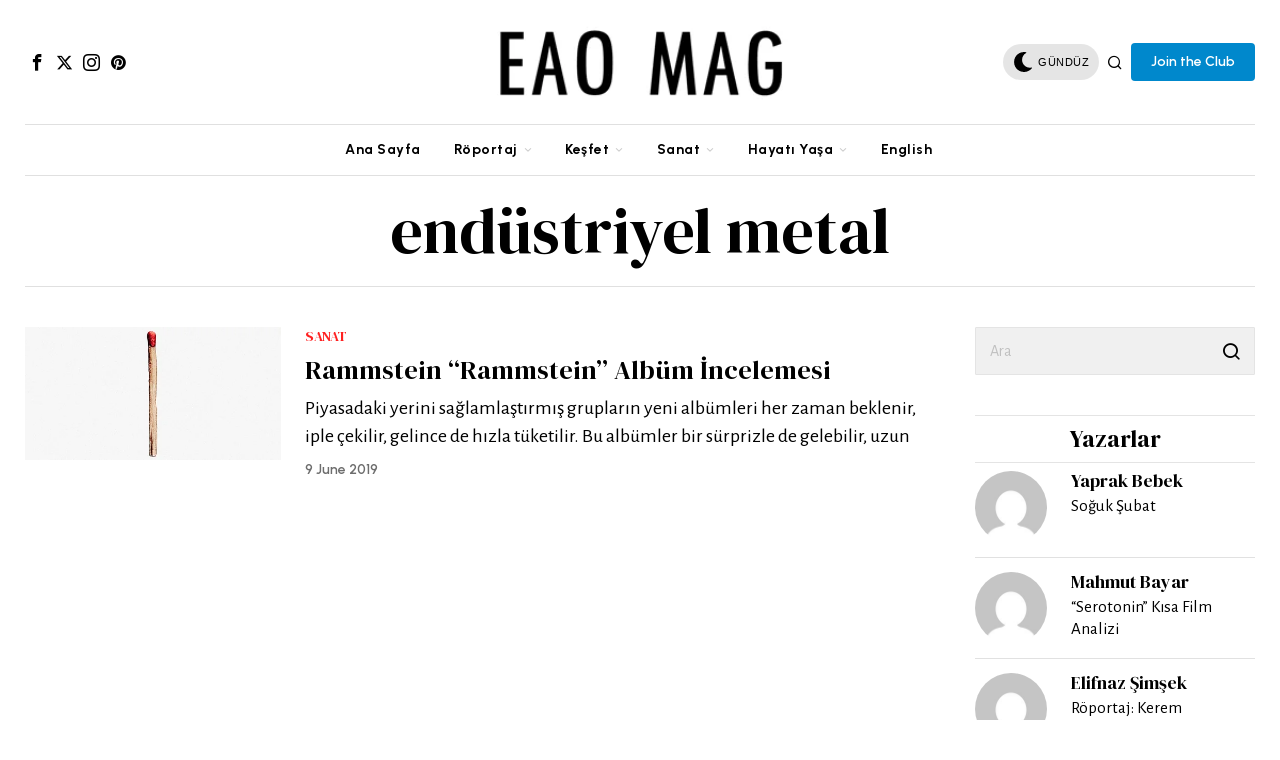

--- FILE ---
content_type: text/html; charset=UTF-8
request_url: https://eaomag.com/tag/endustriyel-metal/
body_size: 39315
content:
<!DOCTYPE html>
<html lang="en-US" class="no-js">
<head>
	<meta charset="UTF-8">
	<meta name="viewport" content="width=device-width, initial-scale=1.0">
	<link rel="profile" href="http://gmpg.org/xfn/11">
    
	<!--[if lt IE 9]>
	<script src="https://eaomag.com/wp-content/themes/fox/js/html5.js"></script>
	<![endif]-->
    
    <script>
    document.addEventListener('DOMContentLoaded',function(){
        var fox56_async_css = document.querySelectorAll('link[media="fox56_async"],style[media="fox56_async"]')
        if ( ! fox56_async_css ) {
            return;
        }
        for( var link of fox56_async_css ) {
            link.setAttribute('media','all')
        }
    });
</script>
<meta name='robots' content='index, follow, max-image-preview:large, max-snippet:-1, max-video-preview:-1' />

	<!-- This site is optimized with the Yoast SEO Premium plugin v19.0.1 (Yoast SEO v22.3) - https://yoast.com/wordpress/plugins/seo/ -->
	<title>endüstriyel metal arşivleri - EAO MAG</title>
	<link rel="canonical" href="https://eaomag.com/tag/endustriyel-metal/" />
	<meta property="og:locale" content="en_US" />
	<meta property="og:type" content="article" />
	<meta property="og:title" content="endüstriyel metal arşivleri" />
	<meta property="og:url" content="https://eaomag.com/tag/endustriyel-metal/" />
	<meta property="og:site_name" content="EAO MAG" />
	<meta name="twitter:card" content="summary_large_image" />
	<meta name="twitter:site" content="@eao_mag" />
	<script type="application/ld+json" class="yoast-schema-graph">{"@context":"https://schema.org","@graph":[{"@type":"CollectionPage","@id":"https://eaomag.com/tag/endustriyel-metal/","url":"https://eaomag.com/tag/endustriyel-metal/","name":"endüstriyel metal arşivleri - EAO MAG","isPartOf":{"@id":"https://eaomag.com/#website"},"primaryImageOfPage":{"@id":"https://eaomag.com/tag/endustriyel-metal/#primaryimage"},"image":{"@id":"https://eaomag.com/tag/endustriyel-metal/#primaryimage"},"thumbnailUrl":"https://eaomag.com/wp-content/uploads/2019/06/rammstein-slide.jpg","breadcrumb":{"@id":"https://eaomag.com/tag/endustriyel-metal/#breadcrumb"},"inLanguage":"en-US"},{"@type":"ImageObject","inLanguage":"en-US","@id":"https://eaomag.com/tag/endustriyel-metal/#primaryimage","url":"https://eaomag.com/wp-content/uploads/2019/06/rammstein-slide.jpg","contentUrl":"https://eaomag.com/wp-content/uploads/2019/06/rammstein-slide.jpg","width":660,"height":250},{"@type":"BreadcrumbList","@id":"https://eaomag.com/tag/endustriyel-metal/#breadcrumb","itemListElement":[{"@type":"ListItem","position":1,"name":"Anasayfa","item":"https://eaomag.com/"},{"@type":"ListItem","position":2,"name":"endüstriyel metal"}]},{"@type":"WebSite","@id":"https://eaomag.com/#website","url":"https://eaomag.com/","name":"EAO MAG","description":"Sıradışı Bir İnternet Dergisi","potentialAction":[{"@type":"SearchAction","target":{"@type":"EntryPoint","urlTemplate":"https://eaomag.com/?s={search_term_string}"},"query-input":"required name=search_term_string"}],"inLanguage":"en-US"}]}</script>
	<!-- / Yoast SEO Premium plugin. -->


<link rel='dns-prefetch' href='//fonts.googleapis.com' />
<link rel="alternate" type="application/rss+xml" title="EAO MAG &raquo; Feed" href="https://eaomag.com/feed/" />
<link rel="alternate" type="application/rss+xml" title="EAO MAG &raquo; Comments Feed" href="https://eaomag.com/comments/feed/" />
<link rel="alternate" type="application/rss+xml" title="EAO MAG &raquo; endüstriyel metal Tag Feed" href="https://eaomag.com/tag/endustriyel-metal/feed/" />
<script>
window._wpemojiSettings = {"baseUrl":"https:\/\/s.w.org\/images\/core\/emoji\/15.0.3\/72x72\/","ext":".png","svgUrl":"https:\/\/s.w.org\/images\/core\/emoji\/15.0.3\/svg\/","svgExt":".svg","source":{"concatemoji":"https:\/\/eaomag.com\/wp-includes\/js\/wp-emoji-release.min.js?ver=6.5"}};
/*! This file is auto-generated */
!function(i,n){var o,s,e;function c(e){try{var t={supportTests:e,timestamp:(new Date).valueOf()};sessionStorage.setItem(o,JSON.stringify(t))}catch(e){}}function p(e,t,n){e.clearRect(0,0,e.canvas.width,e.canvas.height),e.fillText(t,0,0);var t=new Uint32Array(e.getImageData(0,0,e.canvas.width,e.canvas.height).data),r=(e.clearRect(0,0,e.canvas.width,e.canvas.height),e.fillText(n,0,0),new Uint32Array(e.getImageData(0,0,e.canvas.width,e.canvas.height).data));return t.every(function(e,t){return e===r[t]})}function u(e,t,n){switch(t){case"flag":return n(e,"\ud83c\udff3\ufe0f\u200d\u26a7\ufe0f","\ud83c\udff3\ufe0f\u200b\u26a7\ufe0f")?!1:!n(e,"\ud83c\uddfa\ud83c\uddf3","\ud83c\uddfa\u200b\ud83c\uddf3")&&!n(e,"\ud83c\udff4\udb40\udc67\udb40\udc62\udb40\udc65\udb40\udc6e\udb40\udc67\udb40\udc7f","\ud83c\udff4\u200b\udb40\udc67\u200b\udb40\udc62\u200b\udb40\udc65\u200b\udb40\udc6e\u200b\udb40\udc67\u200b\udb40\udc7f");case"emoji":return!n(e,"\ud83d\udc26\u200d\u2b1b","\ud83d\udc26\u200b\u2b1b")}return!1}function f(e,t,n){var r="undefined"!=typeof WorkerGlobalScope&&self instanceof WorkerGlobalScope?new OffscreenCanvas(300,150):i.createElement("canvas"),a=r.getContext("2d",{willReadFrequently:!0}),o=(a.textBaseline="top",a.font="600 32px Arial",{});return e.forEach(function(e){o[e]=t(a,e,n)}),o}function t(e){var t=i.createElement("script");t.src=e,t.defer=!0,i.head.appendChild(t)}"undefined"!=typeof Promise&&(o="wpEmojiSettingsSupports",s=["flag","emoji"],n.supports={everything:!0,everythingExceptFlag:!0},e=new Promise(function(e){i.addEventListener("DOMContentLoaded",e,{once:!0})}),new Promise(function(t){var n=function(){try{var e=JSON.parse(sessionStorage.getItem(o));if("object"==typeof e&&"number"==typeof e.timestamp&&(new Date).valueOf()<e.timestamp+604800&&"object"==typeof e.supportTests)return e.supportTests}catch(e){}return null}();if(!n){if("undefined"!=typeof Worker&&"undefined"!=typeof OffscreenCanvas&&"undefined"!=typeof URL&&URL.createObjectURL&&"undefined"!=typeof Blob)try{var e="postMessage("+f.toString()+"("+[JSON.stringify(s),u.toString(),p.toString()].join(",")+"));",r=new Blob([e],{type:"text/javascript"}),a=new Worker(URL.createObjectURL(r),{name:"wpTestEmojiSupports"});return void(a.onmessage=function(e){c(n=e.data),a.terminate(),t(n)})}catch(e){}c(n=f(s,u,p))}t(n)}).then(function(e){for(var t in e)n.supports[t]=e[t],n.supports.everything=n.supports.everything&&n.supports[t],"flag"!==t&&(n.supports.everythingExceptFlag=n.supports.everythingExceptFlag&&n.supports[t]);n.supports.everythingExceptFlag=n.supports.everythingExceptFlag&&!n.supports.flag,n.DOMReady=!1,n.readyCallback=function(){n.DOMReady=!0}}).then(function(){return e}).then(function(){var e;n.supports.everything||(n.readyCallback(),(e=n.source||{}).concatemoji?t(e.concatemoji):e.wpemoji&&e.twemoji&&(t(e.twemoji),t(e.wpemoji)))}))}((window,document),window._wpemojiSettings);
</script>
<!-- eaomag.com is managing ads with Advanced Ads – https://wpadvancedads.com/ --><script id="eaomag-ready">
			window.advanced_ads_ready=function(e,a){a=a||"complete";var d=function(e){return"interactive"===a?"loading"!==e:"complete"===e};d(document.readyState)?e():document.addEventListener("readystatechange",(function(a){d(a.target.readyState)&&e()}),{once:"interactive"===a})},window.advanced_ads_ready_queue=window.advanced_ads_ready_queue||[];		</script>
		
<link rel='stylesheet' id='sbi_styles-css' href='https://eaomag.com/wp-content/plugins/instagram-feed/css/sbi-styles.min.css?ver=6.2.10' media='all' />
<style id='wp-emoji-styles-inline-css'>

	img.wp-smiley, img.emoji {
		display: inline !important;
		border: none !important;
		box-shadow: none !important;
		height: 1em !important;
		width: 1em !important;
		margin: 0 0.07em !important;
		vertical-align: -0.1em !important;
		background: none !important;
		padding: 0 !important;
	}
</style>
<link rel='stylesheet' id='quads-style-css-css' href='https://eaomag.com/wp-content/plugins/quick-adsense-reloaded/includes/gutenberg/dist/blocks.style.build.css?ver=2.0.81' media='all' />
<style id='classic-theme-styles-inline-css'>
/*! This file is auto-generated */
.wp-block-button__link{color:#fff;background-color:#32373c;border-radius:9999px;box-shadow:none;text-decoration:none;padding:calc(.667em + 2px) calc(1.333em + 2px);font-size:1.125em}.wp-block-file__button{background:#32373c;color:#fff;text-decoration:none}
</style>
<style id='global-styles-inline-css'>
body{--wp--preset--color--black: #000000;--wp--preset--color--cyan-bluish-gray: #abb8c3;--wp--preset--color--white: #ffffff;--wp--preset--color--pale-pink: #f78da7;--wp--preset--color--vivid-red: #cf2e2e;--wp--preset--color--luminous-vivid-orange: #ff6900;--wp--preset--color--luminous-vivid-amber: #fcb900;--wp--preset--color--light-green-cyan: #7bdcb5;--wp--preset--color--vivid-green-cyan: #00d084;--wp--preset--color--pale-cyan-blue: #8ed1fc;--wp--preset--color--vivid-cyan-blue: #0693e3;--wp--preset--color--vivid-purple: #9b51e0;--wp--preset--gradient--vivid-cyan-blue-to-vivid-purple: linear-gradient(135deg,rgba(6,147,227,1) 0%,rgb(155,81,224) 100%);--wp--preset--gradient--light-green-cyan-to-vivid-green-cyan: linear-gradient(135deg,rgb(122,220,180) 0%,rgb(0,208,130) 100%);--wp--preset--gradient--luminous-vivid-amber-to-luminous-vivid-orange: linear-gradient(135deg,rgba(252,185,0,1) 0%,rgba(255,105,0,1) 100%);--wp--preset--gradient--luminous-vivid-orange-to-vivid-red: linear-gradient(135deg,rgba(255,105,0,1) 0%,rgb(207,46,46) 100%);--wp--preset--gradient--very-light-gray-to-cyan-bluish-gray: linear-gradient(135deg,rgb(238,238,238) 0%,rgb(169,184,195) 100%);--wp--preset--gradient--cool-to-warm-spectrum: linear-gradient(135deg,rgb(74,234,220) 0%,rgb(151,120,209) 20%,rgb(207,42,186) 40%,rgb(238,44,130) 60%,rgb(251,105,98) 80%,rgb(254,248,76) 100%);--wp--preset--gradient--blush-light-purple: linear-gradient(135deg,rgb(255,206,236) 0%,rgb(152,150,240) 100%);--wp--preset--gradient--blush-bordeaux: linear-gradient(135deg,rgb(254,205,165) 0%,rgb(254,45,45) 50%,rgb(107,0,62) 100%);--wp--preset--gradient--luminous-dusk: linear-gradient(135deg,rgb(255,203,112) 0%,rgb(199,81,192) 50%,rgb(65,88,208) 100%);--wp--preset--gradient--pale-ocean: linear-gradient(135deg,rgb(255,245,203) 0%,rgb(182,227,212) 50%,rgb(51,167,181) 100%);--wp--preset--gradient--electric-grass: linear-gradient(135deg,rgb(202,248,128) 0%,rgb(113,206,126) 100%);--wp--preset--gradient--midnight: linear-gradient(135deg,rgb(2,3,129) 0%,rgb(40,116,252) 100%);--wp--preset--font-size--small: 13px;--wp--preset--font-size--medium: 20px;--wp--preset--font-size--large: 36px;--wp--preset--font-size--x-large: 42px;--wp--preset--spacing--20: 0.44rem;--wp--preset--spacing--30: 0.67rem;--wp--preset--spacing--40: 1rem;--wp--preset--spacing--50: 1.5rem;--wp--preset--spacing--60: 2.25rem;--wp--preset--spacing--70: 3.38rem;--wp--preset--spacing--80: 5.06rem;--wp--preset--shadow--natural: 6px 6px 9px rgba(0, 0, 0, 0.2);--wp--preset--shadow--deep: 12px 12px 50px rgba(0, 0, 0, 0.4);--wp--preset--shadow--sharp: 6px 6px 0px rgba(0, 0, 0, 0.2);--wp--preset--shadow--outlined: 6px 6px 0px -3px rgba(255, 255, 255, 1), 6px 6px rgba(0, 0, 0, 1);--wp--preset--shadow--crisp: 6px 6px 0px rgba(0, 0, 0, 1);}:where(.is-layout-flex){gap: 0.5em;}:where(.is-layout-grid){gap: 0.5em;}body .is-layout-flow > .alignleft{float: left;margin-inline-start: 0;margin-inline-end: 2em;}body .is-layout-flow > .alignright{float: right;margin-inline-start: 2em;margin-inline-end: 0;}body .is-layout-flow > .aligncenter{margin-left: auto !important;margin-right: auto !important;}body .is-layout-constrained > .alignleft{float: left;margin-inline-start: 0;margin-inline-end: 2em;}body .is-layout-constrained > .alignright{float: right;margin-inline-start: 2em;margin-inline-end: 0;}body .is-layout-constrained > .aligncenter{margin-left: auto !important;margin-right: auto !important;}body .is-layout-constrained > :where(:not(.alignleft):not(.alignright):not(.alignfull)){max-width: var(--wp--style--global--content-size);margin-left: auto !important;margin-right: auto !important;}body .is-layout-constrained > .alignwide{max-width: var(--wp--style--global--wide-size);}body .is-layout-flex{display: flex;}body .is-layout-flex{flex-wrap: wrap;align-items: center;}body .is-layout-flex > *{margin: 0;}body .is-layout-grid{display: grid;}body .is-layout-grid > *{margin: 0;}:where(.wp-block-columns.is-layout-flex){gap: 2em;}:where(.wp-block-columns.is-layout-grid){gap: 2em;}:where(.wp-block-post-template.is-layout-flex){gap: 1.25em;}:where(.wp-block-post-template.is-layout-grid){gap: 1.25em;}.has-black-color{color: var(--wp--preset--color--black) !important;}.has-cyan-bluish-gray-color{color: var(--wp--preset--color--cyan-bluish-gray) !important;}.has-white-color{color: var(--wp--preset--color--white) !important;}.has-pale-pink-color{color: var(--wp--preset--color--pale-pink) !important;}.has-vivid-red-color{color: var(--wp--preset--color--vivid-red) !important;}.has-luminous-vivid-orange-color{color: var(--wp--preset--color--luminous-vivid-orange) !important;}.has-luminous-vivid-amber-color{color: var(--wp--preset--color--luminous-vivid-amber) !important;}.has-light-green-cyan-color{color: var(--wp--preset--color--light-green-cyan) !important;}.has-vivid-green-cyan-color{color: var(--wp--preset--color--vivid-green-cyan) !important;}.has-pale-cyan-blue-color{color: var(--wp--preset--color--pale-cyan-blue) !important;}.has-vivid-cyan-blue-color{color: var(--wp--preset--color--vivid-cyan-blue) !important;}.has-vivid-purple-color{color: var(--wp--preset--color--vivid-purple) !important;}.has-black-background-color{background-color: var(--wp--preset--color--black) !important;}.has-cyan-bluish-gray-background-color{background-color: var(--wp--preset--color--cyan-bluish-gray) !important;}.has-white-background-color{background-color: var(--wp--preset--color--white) !important;}.has-pale-pink-background-color{background-color: var(--wp--preset--color--pale-pink) !important;}.has-vivid-red-background-color{background-color: var(--wp--preset--color--vivid-red) !important;}.has-luminous-vivid-orange-background-color{background-color: var(--wp--preset--color--luminous-vivid-orange) !important;}.has-luminous-vivid-amber-background-color{background-color: var(--wp--preset--color--luminous-vivid-amber) !important;}.has-light-green-cyan-background-color{background-color: var(--wp--preset--color--light-green-cyan) !important;}.has-vivid-green-cyan-background-color{background-color: var(--wp--preset--color--vivid-green-cyan) !important;}.has-pale-cyan-blue-background-color{background-color: var(--wp--preset--color--pale-cyan-blue) !important;}.has-vivid-cyan-blue-background-color{background-color: var(--wp--preset--color--vivid-cyan-blue) !important;}.has-vivid-purple-background-color{background-color: var(--wp--preset--color--vivid-purple) !important;}.has-black-border-color{border-color: var(--wp--preset--color--black) !important;}.has-cyan-bluish-gray-border-color{border-color: var(--wp--preset--color--cyan-bluish-gray) !important;}.has-white-border-color{border-color: var(--wp--preset--color--white) !important;}.has-pale-pink-border-color{border-color: var(--wp--preset--color--pale-pink) !important;}.has-vivid-red-border-color{border-color: var(--wp--preset--color--vivid-red) !important;}.has-luminous-vivid-orange-border-color{border-color: var(--wp--preset--color--luminous-vivid-orange) !important;}.has-luminous-vivid-amber-border-color{border-color: var(--wp--preset--color--luminous-vivid-amber) !important;}.has-light-green-cyan-border-color{border-color: var(--wp--preset--color--light-green-cyan) !important;}.has-vivid-green-cyan-border-color{border-color: var(--wp--preset--color--vivid-green-cyan) !important;}.has-pale-cyan-blue-border-color{border-color: var(--wp--preset--color--pale-cyan-blue) !important;}.has-vivid-cyan-blue-border-color{border-color: var(--wp--preset--color--vivid-cyan-blue) !important;}.has-vivid-purple-border-color{border-color: var(--wp--preset--color--vivid-purple) !important;}.has-vivid-cyan-blue-to-vivid-purple-gradient-background{background: var(--wp--preset--gradient--vivid-cyan-blue-to-vivid-purple) !important;}.has-light-green-cyan-to-vivid-green-cyan-gradient-background{background: var(--wp--preset--gradient--light-green-cyan-to-vivid-green-cyan) !important;}.has-luminous-vivid-amber-to-luminous-vivid-orange-gradient-background{background: var(--wp--preset--gradient--luminous-vivid-amber-to-luminous-vivid-orange) !important;}.has-luminous-vivid-orange-to-vivid-red-gradient-background{background: var(--wp--preset--gradient--luminous-vivid-orange-to-vivid-red) !important;}.has-very-light-gray-to-cyan-bluish-gray-gradient-background{background: var(--wp--preset--gradient--very-light-gray-to-cyan-bluish-gray) !important;}.has-cool-to-warm-spectrum-gradient-background{background: var(--wp--preset--gradient--cool-to-warm-spectrum) !important;}.has-blush-light-purple-gradient-background{background: var(--wp--preset--gradient--blush-light-purple) !important;}.has-blush-bordeaux-gradient-background{background: var(--wp--preset--gradient--blush-bordeaux) !important;}.has-luminous-dusk-gradient-background{background: var(--wp--preset--gradient--luminous-dusk) !important;}.has-pale-ocean-gradient-background{background: var(--wp--preset--gradient--pale-ocean) !important;}.has-electric-grass-gradient-background{background: var(--wp--preset--gradient--electric-grass) !important;}.has-midnight-gradient-background{background: var(--wp--preset--gradient--midnight) !important;}.has-small-font-size{font-size: var(--wp--preset--font-size--small) !important;}.has-medium-font-size{font-size: var(--wp--preset--font-size--medium) !important;}.has-large-font-size{font-size: var(--wp--preset--font-size--large) !important;}.has-x-large-font-size{font-size: var(--wp--preset--font-size--x-large) !important;}
.wp-block-navigation a:where(:not(.wp-element-button)){color: inherit;}
:where(.wp-block-post-template.is-layout-flex){gap: 1.25em;}:where(.wp-block-post-template.is-layout-grid){gap: 1.25em;}
:where(.wp-block-columns.is-layout-flex){gap: 2em;}:where(.wp-block-columns.is-layout-grid){gap: 2em;}
.wp-block-pullquote{font-size: 1.5em;line-height: 1.6;}
</style>
<link rel='stylesheet' id='contact-form-7-css' href='https://eaomag.com/wp-content/plugins/contact-form-7/includes/css/styles.css?ver=5.9.3' media='all' />
<link rel='stylesheet' id='dashicons-css' href='https://eaomag.com/wp-includes/css/dashicons.min.css?ver=6.5' media='all' />
<link rel='stylesheet' id='rs-plugin-settings-css' href='https://eaomag.com/wp-content/plugins/revslider/public/assets/css/rs6.css?ver=6.4.8' media='all' />
<style id='rs-plugin-settings-inline-css'>
#rs-demo-id {}
</style>
<link rel='stylesheet' id='fox-google-fonts-css' href='https://fonts.googleapis.com/css?family=DM+Serif+Display%3Aregular%7CUrbanist%3Aregular%2C700%2C600%7CAlegreya+Sans%3Aregular%7CForum%3Aregular%7CEB+Garamond%3Aregular&#038;display=swap&#038;ver=6.2.5.1' media='all' />
<link rel='stylesheet' id='fox-style-1-css' href='https://eaomag.com/wp-content/themes/fox/css56/icon56-loading.css?ver=6.2.5.1' media='all' />
<link rel='stylesheet' id='fox-style-2-css' href='https://eaomag.com/wp-content/themes/fox/css56/common.css?ver=6.2.5.1' media='all' />
<link rel='stylesheet' id='fox-style-3-css' href='https://eaomag.com/wp-content/themes/fox/css56/common-below.css?ver=6.2.5.1' media='all' />
<link rel='stylesheet' id='fox-style-4-css' href='https://eaomag.com/wp-content/themes/fox/css56/header-above.css?ver=6.2.5.1' media='all' />
<link rel='stylesheet' id='fox-style-5-css' href='https://eaomag.com/wp-content/themes/fox/css56/header-below.css?ver=6.2.5.1' media='all' />
<link rel='stylesheet' id='fox-style-6-css' href='https://eaomag.com/wp-content/themes/fox/css56/footer.css?ver=6.2.5.1' media='all' />
<link rel='stylesheet' id='fox-style-7-css' href='https://eaomag.com/wp-content/themes/fox/css56/widgets.css?ver=6.2.5.1' media='all' />
<link rel='stylesheet' id='fox-style-8-css' href='https://eaomag.com/wp-content/themes/fox/css56/builder/common.css?ver=6.2.5.1' media='all' />
<link rel='stylesheet' id='fox-style-9-css' href='https://eaomag.com/wp-content/themes/fox/css56/builder/grid.css?ver=6.2.5.1' media='all' />
<link rel='stylesheet' id='fox-style-10-css' href='https://eaomag.com/wp-content/themes/fox/css56/builder/list.css?ver=6.2.5.1' media='all' />
<link rel='stylesheet' id='fox-style-11-css' href='https://eaomag.com/wp-content/themes/fox/css56/builder/masonry.css?ver=6.2.5.1' media='all' />
<link rel='stylesheet' id='fox-style-12-css' href='https://eaomag.com/wp-content/themes/fox/css56/builder/carousel.css?ver=6.2.5.1' media='all' />
<link rel='stylesheet' id='fox-style-13-css' href='https://eaomag.com/wp-content/themes/fox/css56/builder/group.css?ver=6.2.5.1' media='all' />
<link rel='stylesheet' id='fox-style-14-css' href='https://eaomag.com/wp-content/themes/fox/css56/builder/others.css?ver=6.2.5.1' media='all' />
<link rel='stylesheet' id='fox-style-15-css' href='https://eaomag.com/wp-content/themes/fox/css56/misc.css?ver=6.2.5.1' media='all' />
<link rel='stylesheet' id='fox-style-16-css' href='https://eaomag.com/wp-content/themes/fox/css56/lightbox.css?ver=6.2.5.1' media='all' />
<style id='style56-inline-css'>
:root{--font-body:"Alegreya Sans", sans-serif;}:root{--font-heading:"DM Serif Display", serif;}:root{--font-nav:"Urbanist", sans-serif;}
</style>
<link rel='stylesheet' id='meks-author-widget-css' href='https://eaomag.com/wp-content/plugins/meks-smart-author-widget/css/style.css?ver=1.1.4' media='all' />
<link rel='stylesheet' id='tmm-css' href='https://eaomag.com/wp-content/plugins/team-members/inc/css/tmm_style.css?ver=6.5' media='all' />
<style id='quads-styles-inline-css'>

    .quads-location ins.adsbygoogle {
        background: transparent !important;
    }
    .quads.quads_ad_container { display: grid; grid-template-columns: auto; grid-gap: 10px; padding: 10px; }
    .grid_image{animation: fadeIn 0.5s;-webkit-animation: fadeIn 0.5s;-moz-animation: fadeIn 0.5s;
        -o-animation: fadeIn 0.5s;-ms-animation: fadeIn 0.5s;}
    .quads-ad-label { font-size: 12px; text-align: center; color: #333;}
    .quads_click_impression { display: none;}
</style>
<script src="https://eaomag.com/wp-includes/js/jquery/jquery.min.js?ver=3.7.1" id="jquery-core-js"></script>
<script src="https://eaomag.com/wp-includes/js/jquery/jquery-migrate.min.js?ver=3.4.1" id="jquery-migrate-js"></script>
<script src="https://eaomag.com/wp-content/plugins/revslider/public/assets/js/rbtools.min.js?ver=6.4.5" id="tp-tools-js"></script>
<script src="https://eaomag.com/wp-content/plugins/revslider/public/assets/js/rs6.min.js?ver=6.4.8" id="revmin-js"></script>
<script id="wp-statistics-tracker-js-extra">
var WP_Statistics_Tracker_Object = {"hitRequestUrl":"https:\/\/eaomag.com\/wp-json\/wp-statistics\/v2\/hit?wp_statistics_hit_rest=yes&track_all=0&current_page_type=post_tag&current_page_id=2229&search_query&page_uri=L3RhZy9lbmR1c3RyaXllbC1tZXRhbC8","keepOnlineRequestUrl":"https:\/\/eaomag.com\/wp-json\/wp-statistics\/v2\/online?wp_statistics_hit_rest=yes&track_all=0&current_page_type=post_tag&current_page_id=2229&search_query&page_uri=L3RhZy9lbmR1c3RyaXllbC1tZXRhbC8","option":{"dntEnabled":false,"cacheCompatibility":"1"}};
</script>
<script src="https://eaomag.com/wp-content/plugins/wp-statistics/assets/js/tracker.js?ver=6.5" id="wp-statistics-tracker-js"></script>
<script src="https://eaomag.com/wp-content/plugins/google-analyticator/external-tracking.min.js?ver=6.5.4" id="ga-external-tracking-js"></script>
<link rel="https://api.w.org/" href="https://eaomag.com/wp-json/" /><link rel="alternate" type="application/json" href="https://eaomag.com/wp-json/wp/v2/tags/2229" /><link rel="EditURI" type="application/rsd+xml" title="RSD" href="https://eaomag.com/xmlrpc.php?rsd" />
<meta name="generator" content="WordPress 6.5" />
<script>document.cookie = 'quads_browser_width='+screen.width;</script><!-- Analytics by WP Statistics v14.5.2 - https://wp-statistics.com/ -->
    <style id="css-preview">
        .topbar56 .container .row { height : 32px ;} .topbar56 { border-bottom-width : 0px ;} .topbar56 { border-top-width : 0px ;} .topbar56__container { border-bottom-width : 0px ;} .topbar56__container { border-top-width : 0px ;} .main_header56 .container { padding-top : 14px ;} .main_header56 .container { padding-bottom : 14px ;} .main_header56 { border-bottom-width : 0px ;} .main_header56__container { border-bottom-width : 0px ;} .header_bottom56 .container .row { height : 50px ;} .header_bottom56 { border-bottom-width : 0px ;} .header_bottom56 { border-top-width : 0px ;} .header_bottom56__container { border-bottom-width : 1px ;} .header_bottom56__container { border-top-width : 1px ;} .header_bottom56, .header_bottom56__container { border-color : #e0e0e0 ;} .header_desktop56 .logo56 img { width : 320px ;} .header_mobile56 .logo56 img { height : 24px ;} .text-logo { font-family : var(--font-heading) ;} .text-logo { font-weight : 300 ;} .text-logo { font-style : normal ;} .text-logo { font-size : 80px ;} .text-logo { line-height : 1.1 ;} .text-logo { letter-spacing : 0px ;} .text-logo { text-transform : uppercase ;} .site-description { margin-top : 0px ;} .slogan { font-family : var(--font-nav) ;} .slogan { font-weight : 400 ;} .slogan { font-style : normal ;} .slogan { font-size : 12px ;} .slogan { line-height : 1.1 ;} .slogan { letter-spacing : 2px ;} .slogan { text-transform : uppercase ;} .header56__social li + li { margin-left : 3px ;} .header56__social a { width : 24px ;} .header56__social a { height : 24px ;} .header56__social a { font-size : 17px ;} .header56__social a img { width : 17px ;} .header56__social a { border-radius : 0px ;} .header56__social a { border-width : 0px ;} .search-btn img, .searchform button img { width : 32px ;} .header56__search .search-btn { font-size : 16px ;} .hamburger--type-icon { font-size : 18px ;} .hamburger--type-icon { width : 40px ;} .hamburger--type-icon { height : 40px ;} .hamburger--type-icon { border-width : 0px ;} .hamburger--type-icon { border-radius : 0px ;} .hamburger--type-image { width : 24px ;} .mainnav ul.menu > li > a { padding-left : 15px ;} .mainnav ul.menu > li > a { padding-right : 15px ;} .mainnav ul.menu > li > a { font-weight : 700 ;} .mainnav ul.menu > li > a { font-size : 14px ;} .mainnav ul.menu > li > a { letter-spacing : 0.5px ;} .mainnav ul.menu > li > a { text-transform : none ;} .mainnav ul.menu > li > a { line-height : 40px ;} .mainnav ul.menu > li > a:after { width : 90% ;} .mainnav ul.menu > li > a:after { left : calc((100% - 90%)/2) ;} .mainnav ul.menu > li > a:after { height : 2px ;} .mainnav .mk { color : #cccccc ;} .mainnav .mk { font-size : 14px ;} .mainnav .mk { margin-left : 3px ;} .mainnav ul.sub-menu { width : 180px ;} .mega.column-2 > .sub-menu { width : calc(2*180px) ;} .mega.column-3 > .sub-menu { width : calc(3*180px) ;} .mainnav ul.sub-menu { background : #E4E1D8 ;} .mainnav ul.sub-menu { padding-top : 10px ;} .mainnav ul.sub-menu { padding-bottom : 10px ;} .mainnav ul.sub-menu { padding-left : 10px ;} .mainnav ul.sub-menu { padding-right : 10px ;} .mainnav ul.sub-menu { border-top-width : 0px ;} .mainnav ul.sub-menu { border-right-width : 0px ;} .mainnav ul.sub-menu { border-bottom-width : 0px ;} .mainnav ul.sub-menu { border-left-width : 0px ;} .mainnav ul.sub-menu { border-radius : 0px ;} .mainnav ul.sub-menu { border-color : #ffffff ;} .mainnav ul.sub-menu { box-shadow : 0 5px 20px rgba(0,0,0,0.0) ;} .mainnav ul.menu > li.menu-item-has-children:after,.mainnav ul.menu > li.mega:after { border-bottom-color : #E4E1D8 ;} .mainnav ul.menu > li.menu-item-has-children:before,.mainnav ul.menu > li.mega:before { border-bottom-color : #E4E1D8 ;} .mainnav ul.sub-menu, .post-nav-item-title { font-family : var(--font-body) ;} .mainnav ul.sub-menu, .post-nav-item-title { font-weight : 400 ;} .mainnav ul.sub-menu, .post-nav-item-title { font-style : normal ;} .mainnav ul.sub-menu, .post-nav-item-title { font-size : 18px ;} .mainnav ul.sub-menu, .post-nav-item-title { text-transform : none ;} .mainnav ul.sub-menu a { padding-left : 12px ;} .mainnav ul.sub-menu a { padding-right : 12px ;} .mainnav ul.sub-menu a { line-height : 28px ;} .mainnav ul.sub-menu a:hover { color : #FF0000 ;} .mainnav ul.sub-menu > li.current-menu-item > a, .mainnav ul.sub-menu > li.current-menu-ancestor > a { color : #111111 ;} .mainnav ul.sub-menu li { border-top-color : #B7B3A5 ;} .mainnav li.mega .sub-menu > li:before { border-left-color : #B7B3A5 ;} .header_mobile56 .container .row, .header_mobile56__height { height : 54px ;} .header_mobile56 { background-color : #fff ;} .header_mobile56 { border-bottom-width : 0px ;} .header_mobile56 { border-top-width : 0px ;} .header_mobile56 { box-shadow : 0 4px 10px rgba(0,0,0,0.0) ;} .offcanvas56 { width : 300px ;} .offcanvas56 { padding-top : 16px ;} .offcanvas56 { padding-bottom : 16px ;} .offcanvas56 { padding-left : 12px ;} .offcanvas56 { padding-right : 12px ;} .offcanvas56__element + .offcanvas56__element { margin-top : 20px ;} .offcanvasnav56 ul.sub-menu, .offcanvasnav56 li + li { border-top-width : 0px ;} .offcanvasnav56 { font-family : var(--font-heading) ;} .offcanvasnav56 { font-weight : 400 ;} .offcanvasnav56 { font-style : normal ;} .offcanvasnav56 { font-size : 18px ;} .offcanvasnav56 { letter-spacing : 0px ;} .offcanvasnav56 { text-transform : none ;} .offcanvasnav56 a, .offcanvasnav56 .mk { line-height : 38px ;} .offcanvasnav56 .mk { width : 38px ;} .offcanvasnav56 .mk { height : 38px ;} .offcanvasnav56 a { padding-left : 0px ;} .offcanvasnav56 a { padding-right : 0px ;} .masthead--sticky .masthead__wrapper.before-sticky { border-top-width : 0px ;} .masthead--sticky .masthead__wrapper.before-sticky { border-bottom-width : 0px ;} .masthead--sticky .masthead__wrapper.before-sticky { box-shadow : 0 3px 10px rgba(0,0,0,0.3) ;} .minimal-logo img { height : 32px ;} .section_64b8b68c3fcf111 .primary56 .post56__padding { padding-bottom : 80% ;} .section_64b8b68c3fcf111 .primary56 .post56__height { height : 320px ;} .section_64b8b68c3fcf111 .primary56 .post56__overlay { background : rgba(0,0,0,.3) ;} .section_64b8b68c3fcf111 .primary56 .row56__col--big .title56 { font-size : 2.1em ;} .section_64b8b68c3fcf111 .primary56 .row56__col--medium .post56--list--thumb-pixel .thumbnail56 { width : 120px ;} .section_64b8b68c3fcf111 .primary56 .row56__col--medium .post56--list--thumb-pixel .thumbnail56 + .post56__text { width : calc(100% - 120px) ;} .section_64b8b68c3fcf111 .primary56 .row56__col--medium .title56 { font-size : 20px ;} .section_64b8b68c3fcf111 .primary56 .row56__col--medium .excerpt56 { font-size : 16px ;} .section_64b8b68c3fcf111 .primary56 .row56__col--medium .excerpt56 { line-height : 1.3 ;} .section_64b8b68c3fcf111 .primary56 .row56__col--small .post56--list--thumb-pixel .thumbnail56 { width : 80px ;} .section_64b8b68c3fcf111 .primary56 .row56__col--small .post56--list--thumb-pixel .thumbnail56 + .post56__text { width : calc(100% - 80px) ;} .section_64b8b68c3fcf111 .primary56 .row56__col--small .title56 { font-size : 22px ;} .section_64b8b68c3fcf111 .primary56 .row56__col--small .excerpt56 { font-size : 13px ;} .section_64b8b68c3fcf111 .primary56 .row56__col--small .excerpt56 { line-height : 1.3 ;} .section_64b8b68c3fcf111 .primary56 .carousel-cell { padding : 0 16px ;} .section_64b8b68c3fcf111 .primary56 .carousel56__container { margin : 0 -16px ;} .section_64b8b68c3fcf111 .primary56 .blog56--grid { column-gap : 40px ;} .section_64b8b68c3fcf111 .primary56 .blog56--list { column-gap : 40px ;} .section_64b8b68c3fcf111 .primary56 .masonry-cell { padding-left : calc(40px/2) ;} .section_64b8b68c3fcf111 .primary56 .masonry-cell { padding-right : calc(40px/2) ;} .section_64b8b68c3fcf111 .primary56 .main-masonry { margin-left : calc(-40px/2) ;} .section_64b8b68c3fcf111 .primary56 .main-masonry { margin-right : calc(-40px/2) ;} .section_64b8b68c3fcf111 .primary56 .row56 { column-gap : 40px ;} .section_64b8b68c3fcf111 .primary56 .blog56__sep { column-gap : 40px ;} .section_64b8b68c3fcf111 .primary56 .blog56__sep__line { transform : translate( calc(40px/2), 0 ) ;} .section_64b8b68c3fcf111 .primary56 .blog56--grid { row-gap : 32px ;} .section_64b8b68c3fcf111 .primary56 .blog56--list { row-gap : 32px ;} .section_64b8b68c3fcf111 .primary56 .masonry-cell { padding-top : 32px ;} .section_64b8b68c3fcf111 .primary56 .main-masonry { margin-top : -32px ;} .section_64b8b68c3fcf111 .primary56 .post56__sep__line { top : calc(-32px/2) ;} .section_64b8b68c3fcf111 .primary56 .component56 + .component56 { margin-top : 8px ;} .section_64b8b68c3fcf111 .primary56 .thumbnail56 { margin-bottom : 10px ;} .section_64b8b68c3fcf111 .primary56 .title56 { margin-bottom : 10px ;} .section_64b8b68c3fcf111 .primary56 .excerpt56 { margin-bottom : 10px ;} .section_64b8b68c3fcf111 .primary56 .blog56__sep__line { border-right-width : 1px ;} .section_64b8b68c3fcf111 .primary56 .blog56__sep__line { border-color : #e0e0e0 ;} .section_64b8b68c3fcf111 .primary56 .post56__sep__line { border-top-width : 1px ;} .section_64b8b68c3fcf111 .primary56 .post56__sep__line { border-color : #EAEAEA ;} .section_64b8b68c3fcf111 .primary56 .post56 { border-radius : 0px ;} .section_64b8b68c3fcf111 .primary56 .post56 { box-shadow : 2px 8px 20px rgba(0,0,0,0.0) ;} .section_64b8b68c3fcf111 .primary56 .post56__text { padding : 0px ;} .section_64b8b68c3fcf111 .primary56 .post56--list--thumb-percent .thumbnail56 { width : 40% ;} .section_64b8b68c3fcf111 .primary56 .post56--list--thumb-percent .thumbnail56 + .post56__text { width : calc(100% - 40%) ;} .section_64b8b68c3fcf111 .primary56 .post56--list--thumb-pixel .thumbnail56 { width : 100px ;} .section_64b8b68c3fcf111 .primary56 .post56--list--thumb-pixel .thumbnail56 + .post56__text { width : calc(100% - 100px) ;} .section_64b8b68c3fcf111 .primary56 .post56--list--thumb-left .thumbnail56 { padding-right : 24px ;} .section_64b8b68c3fcf111 .primary56 .post56--list--thumb-right .thumbnail56 { padding-left : 24px ;} .section_64b8b68c3fcf111 .primary56 .thumbnail56 img { border-radius : 0px ;} .section_64b8b68c3fcf111 .primary56 .thumbnail56 .thumbnail56__hover-img { width : 40% ;} .section_64b8b68c3fcf111 .primary56 .title56 { font-size : 26px ;} .section_64b8b68c3fcf111 .primary56 .meta56__author img { width : 32px ;} .builder56 .section_64b8b68c3fcf111 .secondary56__sep { border-left-width : 1px ;} .builder56 .section_64b8b68c3fcf111 .secondary56__sep { border-color : #e0e0e0 ;} .builder56 .section_64b8b68c3fcf111 .heading56--middle-line .heading56__line { height : 1px ;} .builder56 .section_64b8b68c3fcf111 .heading56--border-top { border-top-width : 1px ;} .builder56 .section_64b8b68c3fcf111 .heading56--border-bottom { border-bottom-width : 1px ;} .builder56 .section_64b8b68c3fcf111 .heading56--border-around .heading56__text { border-width : 1px ;} .builder56 .section_64b8b68c3fcf111 .heading56 { font-size : 18px ;} .builder56 .section_64b8b68c3fcf111 .heading56--middle-line .heading56__line { background-color : #e1e1e1 ;} .builder56 .section_64b8b68c3fcf111 .heading56--border-top, .builder56 .section_64b8b68c3fcf111 .heading56--border-bottom { border-color : #e1e1e1 ;} .builder56 .section_64b8b68c3fcf111 .heading56--border-around .heading56__text { border-color : #e1e1e1 ;} .builder56 .section_64b8b68c3fcf111 .ad56__container { padding : 0px 0 ;} .h__section_66006daed705a_1 .primary56 .post56__padding { padding-bottom : 80% ;} .h__section_66006daed705a_1 .primary56 .post56__height { height : 320px ;} .h__section_66006daed705a_1 .primary56 .post56__overlay { background : rgba(0,0,0,.3) ;} .h__section_66006daed705a_1 .primary56 .row56__col--medium .post56--list--thumb-pixel .thumbnail56 { width : 120px ;} .h__section_66006daed705a_1 .primary56 .row56__col--medium .post56--list--thumb-pixel .thumbnail56 + .post56__text { width : calc(100% - 120px) ;} .h__section_66006daed705a_1 .primary56 .row56__col--small .post56--list--thumb-pixel .thumbnail56 { width : 120px ;} .h__section_66006daed705a_1 .primary56 .row56__col--small .post56--list--thumb-pixel .thumbnail56 + .post56__text { width : calc(100% - 120px) ;} .h__section_66006daed705a_1 .primary56 .carousel-cell { padding : 0 16px ;} .h__section_66006daed705a_1 .primary56 .carousel56__container { margin : 0 -16px ;} .h__section_66006daed705a_1 .primary56 .blog56--grid { column-gap : 32px ;} .h__section_66006daed705a_1 .primary56 .blog56--list { column-gap : 32px ;} .h__section_66006daed705a_1 .primary56 .masonry-cell { padding-left : calc(32px/2) ;} .h__section_66006daed705a_1 .primary56 .masonry-cell { padding-right : calc(32px/2) ;} .h__section_66006daed705a_1 .primary56 .main-masonry { margin-left : calc(-32px/2) ;} .h__section_66006daed705a_1 .primary56 .main-masonry { margin-right : calc(-32px/2) ;} .h__section_66006daed705a_1 .primary56 .row56 { column-gap : 32px ;} .h__section_66006daed705a_1 .primary56 .blog56__sep { column-gap : 32px ;} .h__section_66006daed705a_1 .primary56 .blog56__sep__line { transform : translate( calc(32px/2), 0 ) ;} .h__section_66006daed705a_1 .primary56 .blog56--grid { row-gap : 32px ;} .h__section_66006daed705a_1 .primary56 .blog56--list { row-gap : 32px ;} .h__section_66006daed705a_1 .primary56 .masonry-cell { padding-top : 32px ;} .h__section_66006daed705a_1 .primary56 .main-masonry { margin-top : -32px ;} .h__section_66006daed705a_1 .primary56 .post56__sep__line { top : calc(-32px/2) ;} .h__section_66006daed705a_1 .primary56 .component56 + .component56 { margin-top : 8px ;} .h__section_66006daed705a_1 .primary56 .thumbnail56 { margin-bottom : 10px ;} .h__section_66006daed705a_1 .primary56 .title56 { margin-bottom : 10px ;} .h__section_66006daed705a_1 .primary56 .excerpt56 { margin-bottom : 10px ;} .h__section_66006daed705a_1 .primary56 .blog56__sep__line { border-right-width : 0px ;} .h__section_66006daed705a_1 .primary56 .post56__sep__line { border-top-width : 0px ;} .h__section_66006daed705a_1 .primary56 .post56 { border-radius : 0px ;} .h__section_66006daed705a_1 .primary56 .post56 { box-shadow : 2px 8px 20px rgba(0,0,0,0.0) ;} .h__section_66006daed705a_1 .primary56 .post56__text { padding : 0px ;} .h__section_66006daed705a_1 .primary56 .post56--list--thumb-percent .thumbnail56 { width : 40% ;} .h__section_66006daed705a_1 .primary56 .post56--list--thumb-percent .thumbnail56 + .post56__text { width : calc(100% - 40%) ;} .h__section_66006daed705a_1 .primary56 .post56--list--thumb-pixel .thumbnail56 { width : 400px ;} .h__section_66006daed705a_1 .primary56 .post56--list--thumb-pixel .thumbnail56 + .post56__text { width : calc(100% - 400px) ;} .h__section_66006daed705a_1 .primary56 .post56--list--thumb-left .thumbnail56 { padding-right : 24px ;} .h__section_66006daed705a_1 .primary56 .post56--list--thumb-right .thumbnail56 { padding-left : 24px ;} .h__section_66006daed705a_1 .primary56 .thumbnail56 img { border-radius : 0px ;} .h__section_66006daed705a_1 .primary56 .thumbnail56 .thumbnail56__hover-img { width : 40% ;} .h__section_66006daed705a_1 .primary56 .meta56__author img { width : 32px ;} .builder56 .h__section_66006daed705a_1 .secondary56__sep { border-left-width : 0px ;} .builder56 .h__section_66006daed705a_1 .heading56--middle-line .heading56__line { height : 3px ;} .builder56 .h__section_66006daed705a_1 .heading56--border-top { border-top-width : 3px ;} .builder56 .h__section_66006daed705a_1 .heading56--border-bottom { border-bottom-width : 3px ;} .builder56 .h__section_66006daed705a_1 .heading56--border-around .heading56__text { border-width : 3px ;} .builder56 .h__section_66006daed705a_1 .ad56__container { padding : 0px 0 ;} .section_64b8b68c3fcf177 .primary56 .post56__padding { padding-bottom : 80% ;} .section_64b8b68c3fcf177 .primary56 .post56__height { height : 320px ;} .section_64b8b68c3fcf177 .primary56 .post56__overlay { background : rgba(0,0,0,.3) ;} .section_64b8b68c3fcf177 .primary56 .row56__col--medium .post56--list--thumb-pixel .thumbnail56 { width : 120px ;} .section_64b8b68c3fcf177 .primary56 .row56__col--medium .post56--list--thumb-pixel .thumbnail56 + .post56__text { width : calc(100% - 120px) ;} .section_64b8b68c3fcf177 .primary56 .row56__col--small .post56--list--thumb-pixel .thumbnail56 { width : 120px ;} .section_64b8b68c3fcf177 .primary56 .row56__col--small .post56--list--thumb-pixel .thumbnail56 + .post56__text { width : calc(100% - 120px) ;} .section_64b8b68c3fcf177 .primary56 .carousel-cell { padding : 0 16px ;} .section_64b8b68c3fcf177 .primary56 .carousel56__container { margin : 0 -16px ;} .section_64b8b68c3fcf177 .primary56 .blog56--grid { column-gap : 32px ;} .section_64b8b68c3fcf177 .primary56 .blog56--list { column-gap : 32px ;} .section_64b8b68c3fcf177 .primary56 .masonry-cell { padding-left : calc(32px/2) ;} .section_64b8b68c3fcf177 .primary56 .masonry-cell { padding-right : calc(32px/2) ;} .section_64b8b68c3fcf177 .primary56 .main-masonry { margin-left : calc(-32px/2) ;} .section_64b8b68c3fcf177 .primary56 .main-masonry { margin-right : calc(-32px/2) ;} .section_64b8b68c3fcf177 .primary56 .row56 { column-gap : 32px ;} .section_64b8b68c3fcf177 .primary56 .blog56__sep { column-gap : 32px ;} .section_64b8b68c3fcf177 .primary56 .blog56__sep__line { transform : translate( calc(32px/2), 0 ) ;} .section_64b8b68c3fcf177 .primary56 .blog56--grid { row-gap : 32px ;} .section_64b8b68c3fcf177 .primary56 .blog56--list { row-gap : 32px ;} .section_64b8b68c3fcf177 .primary56 .masonry-cell { padding-top : 32px ;} .section_64b8b68c3fcf177 .primary56 .main-masonry { margin-top : -32px ;} .section_64b8b68c3fcf177 .primary56 .post56__sep__line { top : calc(-32px/2) ;} .section_64b8b68c3fcf177 .primary56 .component56 + .component56 { margin-top : 8px ;} .section_64b8b68c3fcf177 .primary56 .thumbnail56 { margin-bottom : 10px ;} .section_64b8b68c3fcf177 .primary56 .title56 { margin-bottom : 10px ;} .section_64b8b68c3fcf177 .primary56 .excerpt56 { margin-bottom : 10px ;} .section_64b8b68c3fcf177 .primary56 .blog56__sep__line { border-right-width : 0px ;} .section_64b8b68c3fcf177 .primary56 .post56__sep__line { border-top-width : 0px ;} .section_64b8b68c3fcf177 .primary56 .post56 { border-radius : 0px ;} .section_64b8b68c3fcf177 .primary56 .post56 { box-shadow : 2px 8px 20px rgba(0,0,0,0.0) ;} .section_64b8b68c3fcf177 .primary56 .post56__text { padding : 0px ;} .section_64b8b68c3fcf177 .primary56 .post56--list--thumb-percent .thumbnail56 { width : 40% ;} .section_64b8b68c3fcf177 .primary56 .post56--list--thumb-percent .thumbnail56 + .post56__text { width : calc(100% - 40%) ;} .section_64b8b68c3fcf177 .primary56 .post56--list--thumb-pixel .thumbnail56 { width : 400px ;} .section_64b8b68c3fcf177 .primary56 .post56--list--thumb-pixel .thumbnail56 + .post56__text { width : calc(100% - 400px) ;} .section_64b8b68c3fcf177 .primary56 .post56--list--thumb-left .thumbnail56 { padding-right : 24px ;} .section_64b8b68c3fcf177 .primary56 .post56--list--thumb-right .thumbnail56 { padding-left : 24px ;} .section_64b8b68c3fcf177 .primary56 .thumbnail56 img { border-radius : 0px ;} .section_64b8b68c3fcf177 .primary56 .thumbnail56 .thumbnail56__hover-img { width : 40% ;} .section_64b8b68c3fcf177 .primary56 .title56 { font-size : 26px ;} .section_64b8b68c3fcf177 .primary56 .meta56__author img { width : 32px ;} .builder56 .section_64b8b68c3fcf177 .secondary56__sep { border-left-width : 1px ;} .builder56 .section_64b8b68c3fcf177 .secondary56__sep { border-color : #e0e0e0 ;} .builder56 .section_64b8b68c3fcf177 .heading56--middle-line .heading56__line { height : 1px ;} .builder56 .section_64b8b68c3fcf177 .heading56--border-top { border-top-width : 1px ;} .builder56 .section_64b8b68c3fcf177 .heading56--border-bottom { border-bottom-width : 1px ;} .builder56 .section_64b8b68c3fcf177 .heading56--border-around .heading56__text { border-width : 1px ;} .builder56 .section_64b8b68c3fcf177 .heading56--middle-line .heading56__line { background-color : #e1e1e1 ;} .builder56 .section_64b8b68c3fcf177 .heading56--border-top, .builder56 .section_64b8b68c3fcf177 .heading56--border-bottom { border-color : #e1e1e1 ;} .builder56 .section_64b8b68c3fcf177 .heading56--border-around .heading56__text { border-color : #e1e1e1 ;} .builder56 .section_64b8b68c3fcf177 .ad56__container { padding : 0px 0 ;} .section_64b8b68c3fcf133 .primary56 .post56__padding { padding-bottom : 80% ;} .section_64b8b68c3fcf133 .primary56 .post56__height { height : 320px ;} .section_64b8b68c3fcf133 .primary56 .post56__overlay { background : rgba(0,0,0,.3) ;} .section_64b8b68c3fcf133 .primary56 .row56__col--medium .post56--list--thumb-pixel .thumbnail56 { width : 120px ;} .section_64b8b68c3fcf133 .primary56 .row56__col--medium .post56--list--thumb-pixel .thumbnail56 + .post56__text { width : calc(100% - 120px) ;} .section_64b8b68c3fcf133 .primary56 .row56__col--small .post56--list--thumb-pixel .thumbnail56 { width : 120px ;} .section_64b8b68c3fcf133 .primary56 .row56__col--small .post56--list--thumb-pixel .thumbnail56 + .post56__text { width : calc(100% - 120px) ;} .section_64b8b68c3fcf133 .primary56 .carousel-cell { padding : 0 16px ;} .section_64b8b68c3fcf133 .primary56 .carousel56__container { margin : 0 -16px ;} .section_64b8b68c3fcf133 .primary56 .blog56--grid { column-gap : 32px ;} .section_64b8b68c3fcf133 .primary56 .blog56--list { column-gap : 32px ;} .section_64b8b68c3fcf133 .primary56 .masonry-cell { padding-left : calc(32px/2) ;} .section_64b8b68c3fcf133 .primary56 .masonry-cell { padding-right : calc(32px/2) ;} .section_64b8b68c3fcf133 .primary56 .main-masonry { margin-left : calc(-32px/2) ;} .section_64b8b68c3fcf133 .primary56 .main-masonry { margin-right : calc(-32px/2) ;} .section_64b8b68c3fcf133 .primary56 .row56 { column-gap : 32px ;} .section_64b8b68c3fcf133 .primary56 .blog56__sep { column-gap : 32px ;} .section_64b8b68c3fcf133 .primary56 .blog56__sep__line { transform : translate( calc(32px/2), 0 ) ;} .section_64b8b68c3fcf133 .primary56 .blog56--grid { row-gap : 32px ;} .section_64b8b68c3fcf133 .primary56 .blog56--list { row-gap : 32px ;} .section_64b8b68c3fcf133 .primary56 .masonry-cell { padding-top : 32px ;} .section_64b8b68c3fcf133 .primary56 .main-masonry { margin-top : -32px ;} .section_64b8b68c3fcf133 .primary56 .post56__sep__line { top : calc(-32px/2) ;} .section_64b8b68c3fcf133 .primary56 .component56 + .component56 { margin-top : 8px ;} .section_64b8b68c3fcf133 .primary56 .thumbnail56 { margin-bottom : 10px ;} .section_64b8b68c3fcf133 .primary56 .title56 { margin-bottom : 10px ;} .section_64b8b68c3fcf133 .primary56 .excerpt56 { margin-bottom : 10px ;} .section_64b8b68c3fcf133 .primary56 .blog56__sep__line { border-right-width : 0px ;} .section_64b8b68c3fcf133 .primary56 .post56__sep__line { border-top-width : 0px ;} .section_64b8b68c3fcf133 .primary56 .post56 { border-radius : 0px ;} .section_64b8b68c3fcf133 .primary56 .post56 { box-shadow : 2px 8px 20px rgba(0,0,0,0.0) ;} .section_64b8b68c3fcf133 .primary56 .post56__text { padding : 0px ;} .section_64b8b68c3fcf133 .primary56 .post56--list--thumb-percent .thumbnail56 { width : 40% ;} .section_64b8b68c3fcf133 .primary56 .post56--list--thumb-percent .thumbnail56 + .post56__text { width : calc(100% - 40%) ;} .section_64b8b68c3fcf133 .primary56 .post56--list--thumb-pixel .thumbnail56 { width : 400px ;} .section_64b8b68c3fcf133 .primary56 .post56--list--thumb-pixel .thumbnail56 + .post56__text { width : calc(100% - 400px) ;} .section_64b8b68c3fcf133 .primary56 .post56--list--thumb-left .thumbnail56 { padding-right : 24px ;} .section_64b8b68c3fcf133 .primary56 .post56--list--thumb-right .thumbnail56 { padding-left : 24px ;} .section_64b8b68c3fcf133 .primary56 .thumbnail56 img { border-radius : 0px ;} .section_64b8b68c3fcf133 .primary56 .thumbnail56 .thumbnail56__hover-img { width : 40% ;} .section_64b8b68c3fcf133 .primary56 .title56 { font-size : 21px ;} .section_64b8b68c3fcf133 .primary56 .excerpt56 { font-size : 17px ;} .section_64b8b68c3fcf133 .primary56 .meta56__author img { width : 32px ;} .builder56 .section_64b8b68c3fcf133 .secondary56__sep { border-left-width : 0px ;} .builder56 .section_64b8b68c3fcf133 .heading56--middle-line .heading56__line { height : 1px ;} .builder56 .section_64b8b68c3fcf133 .heading56--border-top { border-top-width : 1px ;} .builder56 .section_64b8b68c3fcf133 .heading56--border-bottom { border-bottom-width : 1px ;} .builder56 .section_64b8b68c3fcf133 .heading56--border-around .heading56__text { border-width : 1px ;} .builder56 .section_64b8b68c3fcf133 .heading56--middle-line .heading56__line { background-color : #e1e1e1 ;} .builder56 .section_64b8b68c3fcf133 .heading56--border-top, .builder56 .section_64b8b68c3fcf133 .heading56--border-bottom { border-color : #e1e1e1 ;} .builder56 .section_64b8b68c3fcf133 .heading56--border-around .heading56__text { border-color : #e1e1e1 ;} .builder56 .section_64b8b68c3fcf133 .ad56__container { padding : 0px 0 ;} .h__section_64be9386245b6_20 .primary56 .post56__padding { padding-bottom : 80% ;} .h__section_64be9386245b6_20 .primary56 .post56__height { height : 320px ;} .h__section_64be9386245b6_20 .primary56 .post56__overlay { background : rgba(0,0,0,.3) ;} .h__section_64be9386245b6_20 .primary56 .row56__col--medium .post56--list--thumb-pixel .thumbnail56 { width : 120px ;} .h__section_64be9386245b6_20 .primary56 .row56__col--medium .post56--list--thumb-pixel .thumbnail56 + .post56__text { width : calc(100% - 120px) ;} .h__section_64be9386245b6_20 .primary56 .row56__col--small .post56--list--thumb-pixel .thumbnail56 { width : 120px ;} .h__section_64be9386245b6_20 .primary56 .row56__col--small .post56--list--thumb-pixel .thumbnail56 + .post56__text { width : calc(100% - 120px) ;} .h__section_64be9386245b6_20 .primary56 .carousel-cell { padding : 0 16px ;} .h__section_64be9386245b6_20 .primary56 .carousel56__container { margin : 0 -16px ;} .h__section_64be9386245b6_20 .primary56 .blog56--grid { column-gap : 32px ;} .h__section_64be9386245b6_20 .primary56 .blog56--list { column-gap : 32px ;} .h__section_64be9386245b6_20 .primary56 .masonry-cell { padding-left : calc(32px/2) ;} .h__section_64be9386245b6_20 .primary56 .masonry-cell { padding-right : calc(32px/2) ;} .h__section_64be9386245b6_20 .primary56 .main-masonry { margin-left : calc(-32px/2) ;} .h__section_64be9386245b6_20 .primary56 .main-masonry { margin-right : calc(-32px/2) ;} .h__section_64be9386245b6_20 .primary56 .row56 { column-gap : 32px ;} .h__section_64be9386245b6_20 .primary56 .blog56__sep { column-gap : 32px ;} .h__section_64be9386245b6_20 .primary56 .blog56__sep__line { transform : translate( calc(32px/2), 0 ) ;} .h__section_64be9386245b6_20 .primary56 .blog56--grid { row-gap : 32px ;} .h__section_64be9386245b6_20 .primary56 .blog56--list { row-gap : 32px ;} .h__section_64be9386245b6_20 .primary56 .masonry-cell { padding-top : 32px ;} .h__section_64be9386245b6_20 .primary56 .main-masonry { margin-top : -32px ;} .h__section_64be9386245b6_20 .primary56 .post56__sep__line { top : calc(-32px/2) ;} .h__section_64be9386245b6_20 .primary56 .component56 + .component56 { margin-top : 8px ;} .h__section_64be9386245b6_20 .primary56 .thumbnail56 { margin-bottom : 10px ;} .h__section_64be9386245b6_20 .primary56 .title56 { margin-bottom : 10px ;} .h__section_64be9386245b6_20 .primary56 .excerpt56 { margin-bottom : 10px ;} .h__section_64be9386245b6_20 .primary56 .blog56__sep__line { border-right-width : 0px ;} .h__section_64be9386245b6_20 .primary56 .post56__sep__line { border-top-width : 0px ;} .h__section_64be9386245b6_20 .primary56 .post56 { border-radius : 0px ;} .h__section_64be9386245b6_20 .primary56 .post56 { box-shadow : 2px 8px 20px rgba(0,0,0,0.0) ;} .h__section_64be9386245b6_20 .primary56 .post56__text { padding : 0px ;} .h__section_64be9386245b6_20 .primary56 .post56--list--thumb-percent .thumbnail56 { width : 40% ;} .h__section_64be9386245b6_20 .primary56 .post56--list--thumb-percent .thumbnail56 + .post56__text { width : calc(100% - 40%) ;} .h__section_64be9386245b6_20 .primary56 .post56--list--thumb-pixel .thumbnail56 { width : 400px ;} .h__section_64be9386245b6_20 .primary56 .post56--list--thumb-pixel .thumbnail56 + .post56__text { width : calc(100% - 400px) ;} .h__section_64be9386245b6_20 .primary56 .post56--list--thumb-left .thumbnail56 { padding-right : 24px ;} .h__section_64be9386245b6_20 .primary56 .post56--list--thumb-right .thumbnail56 { padding-left : 24px ;} .h__section_64be9386245b6_20 .primary56 .thumbnail56 img { border-radius : 0px ;} .h__section_64be9386245b6_20 .primary56 .thumbnail56 .thumbnail56__hover-img { width : 40% ;} .h__section_64be9386245b6_20 .primary56 .title56 { font-size : 21px ;} .h__section_64be9386245b6_20 .primary56 .excerpt56 { font-size : 17px ;} .h__section_64be9386245b6_20 .primary56 .meta56__author img { width : 32px ;} .builder56 .h__section_64be9386245b6_20 .secondary56__sep { border-left-width : 0px ;} .builder56 .h__section_64be9386245b6_20 .heading56--middle-line .heading56__line { height : 1px ;} .builder56 .h__section_64be9386245b6_20 .heading56--border-top { border-top-width : 1px ;} .builder56 .h__section_64be9386245b6_20 .heading56--border-bottom { border-bottom-width : 1px ;} .builder56 .h__section_64be9386245b6_20 .heading56--border-around .heading56__text { border-width : 1px ;} .builder56 .h__section_64be9386245b6_20 .heading56--middle-line .heading56__line { background-color : #e1e1e1 ;} .builder56 .h__section_64be9386245b6_20 .heading56--border-top, .builder56 .h__section_64be9386245b6_20 .heading56--border-bottom { border-color : #e1e1e1 ;} .builder56 .h__section_64be9386245b6_20 .heading56--border-around .heading56__text { border-color : #e1e1e1 ;} .builder56 .h__section_64be9386245b6_20 .ad56__container { padding : 0px 0 ;} .section_64b8b68c3fcf188 .primary56 .post56__padding { padding-bottom : 80% ;} .section_64b8b68c3fcf188 .primary56 .post56__height { height : 320px ;} .section_64b8b68c3fcf188 .primary56 .post56__overlay { background : rgba(0,0,0,.3) ;} .section_64b8b68c3fcf188 .primary56 .row56__col--big .title56 { font-size : 2.1em ;} .section_64b8b68c3fcf188 .primary56 .row56__col--medium .post56--list--thumb-pixel .thumbnail56 { width : 130px ;} .section_64b8b68c3fcf188 .primary56 .row56__col--medium .post56--list--thumb-pixel .thumbnail56 + .post56__text { width : calc(100% - 130px) ;} .section_64b8b68c3fcf188 .primary56 .row56__col--medium .title56 { font-size : 1.3em ;} .section_64b8b68c3fcf188 .primary56 .row56__col--medium .excerpt56 { font-size : 13px ;} .section_64b8b68c3fcf188 .primary56 .row56__col--medium .excerpt56 { line-height : 1.3 ;} .section_64b8b68c3fcf188 .primary56 .row56__col--small .post56--list--thumb-pixel .thumbnail56 { width : 120px ;} .section_64b8b68c3fcf188 .primary56 .row56__col--small .post56--list--thumb-pixel .thumbnail56 + .post56__text { width : calc(100% - 120px) ;} .section_64b8b68c3fcf188 .primary56 .carousel-cell { padding : 0 16px ;} .section_64b8b68c3fcf188 .primary56 .carousel56__container { margin : 0 -16px ;} .section_64b8b68c3fcf188 .primary56 .blog56--grid { column-gap : 40px ;} .section_64b8b68c3fcf188 .primary56 .blog56--list { column-gap : 40px ;} .section_64b8b68c3fcf188 .primary56 .masonry-cell { padding-left : calc(40px/2) ;} .section_64b8b68c3fcf188 .primary56 .masonry-cell { padding-right : calc(40px/2) ;} .section_64b8b68c3fcf188 .primary56 .main-masonry { margin-left : calc(-40px/2) ;} .section_64b8b68c3fcf188 .primary56 .main-masonry { margin-right : calc(-40px/2) ;} .section_64b8b68c3fcf188 .primary56 .row56 { column-gap : 40px ;} .section_64b8b68c3fcf188 .primary56 .blog56__sep { column-gap : 40px ;} .section_64b8b68c3fcf188 .primary56 .blog56__sep__line { transform : translate( calc(40px/2), 0 ) ;} .section_64b8b68c3fcf188 .primary56 .blog56--grid { row-gap : 64px ;} .section_64b8b68c3fcf188 .primary56 .blog56--list { row-gap : 64px ;} .section_64b8b68c3fcf188 .primary56 .masonry-cell { padding-top : 64px ;} .section_64b8b68c3fcf188 .primary56 .main-masonry { margin-top : -64px ;} .section_64b8b68c3fcf188 .primary56 .post56__sep__line { top : calc(-64px/2) ;} .section_64b8b68c3fcf188 .primary56 .component56 + .component56 { margin-top : 8px ;} .section_64b8b68c3fcf188 .primary56 .thumbnail56 { margin-bottom : 10px ;} .section_64b8b68c3fcf188 .primary56 .title56 { margin-bottom : 10px ;} .section_64b8b68c3fcf188 .primary56 .excerpt56 { margin-bottom : 10px ;} .section_64b8b68c3fcf188 .primary56 .blog56__sep__line { border-right-width : 1px ;} .section_64b8b68c3fcf188 .primary56 .post56__sep__line { border-top-width : 0px ;} .section_64b8b68c3fcf188 .primary56 .post56 { border-radius : 0px ;} .section_64b8b68c3fcf188 .primary56 .post56 { box-shadow : 2px 8px 20px rgba(0,0,0,0.0) ;} .section_64b8b68c3fcf188 .primary56 .post56__text { padding : 0px ;} .section_64b8b68c3fcf188 .primary56 .post56--list--thumb-percent .thumbnail56 { width : 40% ;} .section_64b8b68c3fcf188 .primary56 .post56--list--thumb-percent .thumbnail56 + .post56__text { width : calc(100% - 40%) ;} .section_64b8b68c3fcf188 .primary56 .post56--list--thumb-pixel .thumbnail56 { width : 100px ;} .section_64b8b68c3fcf188 .primary56 .post56--list--thumb-pixel .thumbnail56 + .post56__text { width : calc(100% - 100px) ;} .section_64b8b68c3fcf188 .primary56 .post56--list--thumb-left .thumbnail56 { padding-right : 24px ;} .section_64b8b68c3fcf188 .primary56 .post56--list--thumb-right .thumbnail56 { padding-left : 24px ;} .section_64b8b68c3fcf188 .primary56 .thumbnail56 img { border-radius : 0px ;} .section_64b8b68c3fcf188 .primary56 .thumbnail56 .thumbnail56__hover-img { width : 40% ;} .section_64b8b68c3fcf188 .primary56 .title56 { font-size : 26px ;} .section_64b8b68c3fcf188 .primary56 .meta56__author img { width : 32px ;} .builder56 .section_64b8b68c3fcf188 .secondary56__sep { border-left-width : 0px ;} .builder56 .section_64b8b68c3fcf188 .heading56--middle-line .heading56__line { height : 1px ;} .builder56 .section_64b8b68c3fcf188 .heading56--border-top { border-top-width : 1px ;} .builder56 .section_64b8b68c3fcf188 .heading56--border-bottom { border-bottom-width : 1px ;} .builder56 .section_64b8b68c3fcf188 .heading56--border-around .heading56__text { border-width : 1px ;} .builder56 .section_64b8b68c3fcf188 .heading56--middle-line .heading56__line { background-color : #e1e1e1 ;} .builder56 .section_64b8b68c3fcf188 .heading56--border-top, .builder56 .section_64b8b68c3fcf188 .heading56--border-bottom { border-color : #e1e1e1 ;} .builder56 .section_64b8b68c3fcf188 .heading56--border-around .heading56__text { border-color : #e1e1e1 ;} .builder56 .section_64b8b68c3fcf188 .ad56__container { padding : 0px 0 ;} .h__section_6601d88d08fd7_1 .primary56 .post56__padding { padding-bottom : 80% ;} .h__section_6601d88d08fd7_1 .primary56 .post56__height { height : 320px ;} .h__section_6601d88d08fd7_1 .primary56 .post56__overlay { background : rgba(0,0,0,.3) ;} .h__section_6601d88d08fd7_1 .primary56 .row56__col--medium .post56--list--thumb-pixel .thumbnail56 { width : 120px ;} .h__section_6601d88d08fd7_1 .primary56 .row56__col--medium .post56--list--thumb-pixel .thumbnail56 + .post56__text { width : calc(100% - 120px) ;} .h__section_6601d88d08fd7_1 .primary56 .row56__col--small .post56--list--thumb-pixel .thumbnail56 { width : 120px ;} .h__section_6601d88d08fd7_1 .primary56 .row56__col--small .post56--list--thumb-pixel .thumbnail56 + .post56__text { width : calc(100% - 120px) ;} .h__section_6601d88d08fd7_1 .primary56 .carousel-cell { padding : 0 16px ;} .h__section_6601d88d08fd7_1 .primary56 .carousel56__container { margin : 0 -16px ;} .h__section_6601d88d08fd7_1 .primary56 .blog56--grid { column-gap : 32px ;} .h__section_6601d88d08fd7_1 .primary56 .blog56--list { column-gap : 32px ;} .h__section_6601d88d08fd7_1 .primary56 .masonry-cell { padding-left : calc(32px/2) ;} .h__section_6601d88d08fd7_1 .primary56 .masonry-cell { padding-right : calc(32px/2) ;} .h__section_6601d88d08fd7_1 .primary56 .main-masonry { margin-left : calc(-32px/2) ;} .h__section_6601d88d08fd7_1 .primary56 .main-masonry { margin-right : calc(-32px/2) ;} .h__section_6601d88d08fd7_1 .primary56 .row56 { column-gap : 32px ;} .h__section_6601d88d08fd7_1 .primary56 .blog56__sep { column-gap : 32px ;} .h__section_6601d88d08fd7_1 .primary56 .blog56__sep__line { transform : translate( calc(32px/2), 0 ) ;} .h__section_6601d88d08fd7_1 .primary56 .blog56--grid { row-gap : 32px ;} .h__section_6601d88d08fd7_1 .primary56 .blog56--list { row-gap : 32px ;} .h__section_6601d88d08fd7_1 .primary56 .masonry-cell { padding-top : 32px ;} .h__section_6601d88d08fd7_1 .primary56 .main-masonry { margin-top : -32px ;} .h__section_6601d88d08fd7_1 .primary56 .post56__sep__line { top : calc(-32px/2) ;} .h__section_6601d88d08fd7_1 .primary56 .component56 + .component56 { margin-top : 8px ;} .h__section_6601d88d08fd7_1 .primary56 .thumbnail56 { margin-bottom : 10px ;} .h__section_6601d88d08fd7_1 .primary56 .title56 { margin-bottom : 10px ;} .h__section_6601d88d08fd7_1 .primary56 .excerpt56 { margin-bottom : 10px ;} .h__section_6601d88d08fd7_1 .primary56 .blog56__sep__line { border-right-width : 0px ;} .h__section_6601d88d08fd7_1 .primary56 .post56__sep__line { border-top-width : 0px ;} .h__section_6601d88d08fd7_1 .primary56 .post56 { border-radius : 0px ;} .h__section_6601d88d08fd7_1 .primary56 .post56 { box-shadow : 2px 8px 20px rgba(0,0,0,0.0) ;} .h__section_6601d88d08fd7_1 .primary56 .post56__text { padding : 0px ;} .h__section_6601d88d08fd7_1 .primary56 .post56--list--thumb-percent .thumbnail56 { width : 40% ;} .h__section_6601d88d08fd7_1 .primary56 .post56--list--thumb-percent .thumbnail56 + .post56__text { width : calc(100% - 40%) ;} .h__section_6601d88d08fd7_1 .primary56 .post56--list--thumb-pixel .thumbnail56 { width : 400px ;} .h__section_6601d88d08fd7_1 .primary56 .post56--list--thumb-pixel .thumbnail56 + .post56__text { width : calc(100% - 400px) ;} .h__section_6601d88d08fd7_1 .primary56 .post56--list--thumb-left .thumbnail56 { padding-right : 24px ;} .h__section_6601d88d08fd7_1 .primary56 .post56--list--thumb-right .thumbnail56 { padding-left : 24px ;} .h__section_6601d88d08fd7_1 .primary56 .thumbnail56 img { border-radius : 0px ;} .h__section_6601d88d08fd7_1 .primary56 .thumbnail56 .thumbnail56__hover-img { width : 40% ;} .h__section_6601d88d08fd7_1 .primary56 .title56 { font-size : 21px ;} .h__section_6601d88d08fd7_1 .primary56 .excerpt56 { font-size : 17px ;} .h__section_6601d88d08fd7_1 .primary56 .meta56__author img { width : 32px ;} .builder56 .h__section_6601d88d08fd7_1 .secondary56__sep { border-left-width : 0px ;} .builder56 .h__section_6601d88d08fd7_1 .heading56--middle-line .heading56__line { height : 1px ;} .builder56 .h__section_6601d88d08fd7_1 .heading56--border-top { border-top-width : 1px ;} .builder56 .h__section_6601d88d08fd7_1 .heading56--border-bottom { border-bottom-width : 1px ;} .builder56 .h__section_6601d88d08fd7_1 .heading56--border-around .heading56__text { border-width : 1px ;} .builder56 .h__section_6601d88d08fd7_1 .heading56--middle-line .heading56__line { background-color : #e1e1e1 ;} .builder56 .h__section_6601d88d08fd7_1 .heading56--border-top, .builder56 .h__section_6601d88d08fd7_1 .heading56--border-bottom { border-color : #e1e1e1 ;} .builder56 .h__section_6601d88d08fd7_1 .heading56--border-around .heading56__text { border-color : #e1e1e1 ;} .builder56 .h__section_6601d88d08fd7_1 .ad56__container { padding : 0px 0 ;} .builder56 { padding-top : 20px ;} .builder56 { padding-bottom : 30px ;} .heading56, .section-heading h2, .fox-heading .heading-title-main { font-family : Forum ;} .heading56, .section-heading h2, .fox-heading .heading-title-main { font-weight : 400 ;} .heading56, .section-heading h2, .fox-heading .heading-title-main { font-style : normal ;} .heading56, .section-heading h2, .fox-heading .heading-title-main { font-size : 32px ;} .heading56, .section-heading h2, .fox-heading .heading-title-main { line-height : 1.8 ;} .heading56, .section-heading h2, .fox-heading .heading-title-main { letter-spacing : 0px ;} .heading56, .section-heading h2, .fox-heading .heading-title-main { text-transform : uppercase ;} .builder56__section + .builder56__section { margin-top : 24px ;} .titlebar56__main { width : 600px ;} .titlebar56 { border-top-width : 0px ;} .titlebar56 { border-bottom-width : 0px ;} .titlebar56 .container { border-bottom-width : 1px ;} .titlebar56, .titlebar56 .container { border-color : #e0e0e0 ;} .titlebar56__title { font-family : var(--font-heading) ;} .titlebar56__title { font-size : 64px ;} .titlebar56__description { font-family : var(--font-body) ;} .toparea56 .blog56--grid { column-gap : 32px ;} .toparea56 .blog56--list { column-gap : 32px ;} .toparea56 .masonry-cell { padding-left : calc(32px/2) ;} .toparea56 .masonry-cell { padding-right : calc(32px/2) ;} .toparea56 .main-masonry { margin-left : calc(-32px/2) ;} .toparea56 .main-masonry { margin-right : calc(-32px/2) ;} .toparea56 .row56 { column-gap : 32px ;} .toparea56 .blog56__sep { column-gap : 32px ;} .toparea56 .blog56__sep__line { transform : translate( calc(32px/2), 0 ) ;} .toparea56 .carousel-cell { padding : 0 16px ;} .toparea56 .carousel56__container { margin : 0 -16px ;} .toparea56 .blog56--grid { row-gap : 32px ;} .toparea56 .blog56--list { row-gap : 32px ;} .toparea56 .masonry-cell { padding-top : 32px ;} .toparea56 .main-masonry { margin-top : -32px ;} .toparea56 .post56__sep__line { top : calc(-32px/2) ;} .toparea56 .blog56__sep__line { border-right-width : 0px ;} .toparea56 .post56__sep__line { border-top-width : 0px ;} .toparea56 .post56--list--thumb-percent .thumbnail56 { width : 54% ;} .toparea56 .post56--list--thumb-percent .thumbnail56 + .post56__text { width : calc(100% - 54%) ;} .toparea56 .post56--list--thumb-pixel .thumbnail56 { width : 400px ;} .toparea56 .post56--list--thumb-pixel .thumbnail56 + .post56__text { width : calc(100% - 400px) ;} .toparea56 .post56--list--thumb-left .thumbnail56 { padding-right : 45px ;} .toparea56 > .container > .blog56--list .post56--list--thumb-right .thumbnail56 { padding-left : 45px ;} .pagination56 .page-numbers { border-width : 0px ;} .pagination56 .page-numbers { border-radius : 0px ;} .pagination56 .page-numbers { background : rgba(0,0,0,.1) ;} .pagination56 .page-numbers:hover, .pagination56 .page-numbers.current { background : rgba(0,0,0,.2) ;} .post56__padding { padding-bottom : 80% ;} .post56__height { height : 320px ;} .post56__overlay { background : rgba(0,0,0,.3) ;} .blog56--grid { column-gap : 32px ;} .blog56--list { column-gap : 32px ;} .masonry-cell { padding-left : calc(32px/2) ;} .masonry-cell { padding-right : calc(32px/2) ;} .main-masonry { margin-left : calc(-32px/2) ;} .main-masonry { margin-right : calc(-32px/2) ;} .row56 { column-gap : 32px ;} .blog56__sep { column-gap : 32px ;} .blog56__sep__line { transform : translate( calc(32px/2), 0 ) ;} .blog56--grid { row-gap : 32px ;} .blog56--list { row-gap : 32px ;} .masonry-cell { padding-top : 32px ;} .main-masonry { margin-top : -32px ;} .post56__sep__line { top : calc(-32px/2) ;} .component56 + .component56 { margin-top : 8px ;} .thumbnail56 { margin-bottom : 10px ;} .title56 { margin-bottom : 10px ;} .excerpt56 { margin-bottom : 10px ;} .blog56__sep__line { border-right-width : 0px ;} .post56__sep__line { border-top-width : 0px ;} .post56 { border-radius : 0px ;} .post56 { box-shadow : 2px 8px 20px rgba(0,0,0,0.0) ;} .post56 .post56__text { padding : 0px ;} .post56--list--thumb-percent .thumbnail56 { width : 40% ;} .post56--list--thumb-percent .thumbnail56 + .post56__text { width : calc(100% - 40%) ;} .post56--list--thumb-pixel .thumbnail56 { width : 280px ;} .post56--list--thumb-pixel .thumbnail56 + .post56__text { width : calc(100% - 280px) ;} .post56--list--thumb-left .thumbnail56 { padding-right : 24px ;} .post56--list--thumb-right .thumbnail56 { padding-left : 24px ;} .thumbnail56 img, .thumbnail56__overlay { border-radius : 0px ;} .thumbnail56__overlay { background : #000 ;} .thumbnail56 .thumbnail56__hover-img { width : 40% ;} .title56 { font-family : var(--font-heading) ;} .title56 { font-weight : 400 ;} .title56 { font-style : normal ;} .title56 { font-size : 26px ;} .title56 { text-transform : none ;} .title56 a:hover { text-decoration : underline ;} .meta56__author a img { width : 32px ;} .meta56 { font-family : var(--font-nav) ;} .meta56 { font-weight : 600 ;} .meta56 { font-style : normal ;} .meta56 { font-size : 14px ;} .meta56 { color : #6d6d6d ;} .meta56 a { color : #111111 ;} .meta56__category--fancy { font-family : var(--font-heading) ;} .meta56__category--fancy { font-weight : 400 ;} .meta56__category--fancy { font-style : normal ;} .meta56__category--fancy { font-size : 14px ;} .meta56__category--fancy { letter-spacing : -0.5px ;} .meta56__category--fancy { text-transform : uppercase ;} .single56 { padding-top : 20px ;} .single56__title { font-family : var(--font-heading) ;} .single56__title { font-weight : 400 ;} .single56__title { font-style : normal ;} .single56__subtitle { font-style : normal ;} .single56__subtitle { font-size : 19px ;} .single56__subtitle { line-height : 1.4 ;} .single56__subtitle { color : #4c4c4c ;} :root { --narrow-width : 660px ;} .single56__post_content { font-family : EB Garamond ;} .single56__post_content { font-style : normal ;} .single56__post_content { font-size : 21px ;} .single56__heading { font-family : var(--font-heading) ;} .single56__heading { font-size : 24px ;} .single56__heading { text-align : center ;} .single56--small-heading-normal .single56__heading { border-top-width : 1px ;} .authorbox56__avatar { width : 90px ;} .authorbox56__text { width : calc(100% - 90px) ;} .terms56 a { line-height : 24px ;} .terms56 a { font-weight : 400 ;} .terms56 a { font-size : 12px ;} .terms56 a { letter-spacing : 1px ;} .terms56 a { text-transform : uppercase ;} .terms56 a { border-radius : 0px ;} .terms56 a { border-width : 0px ;} .terms56 a { color : #333 ;} .terms56 a { background : rgba(0,0,0,0.05) ;} .terms56 a:hover { color : #999 ;} .terms56 a:hover { background : rgba(0,0,0,0.05) ;} .singlenav56__post__bg { padding-bottom : 45% ;} .singlenav56--1cols .singlenav56__post__bg { padding-bottom : calc(45%/1.8) ;} .progress56 { height : 2px ;} .single56__related .title56 { font-size : 18px ;} .share56--inline a { width : 30px ;} .share56--inline a { height : 30px ;} .share56--full a { height : 30px ;} .share56 a { font-size : 18px ;} .share56--inline a { border-radius : 40px ;} .share56--full a { border-radius : 0px ;} .share56--inline li + li { margin-left : 8px ;} .share56--full ul { column-gap : 8px ;} .share56--custom a:hover { color : #fff ;} .sidedock56__heading { background : #000 ;} .sidedock56__post .title56 { font-size : 18px ;} .page56__header { text-align : left ;} .footer56__col__sep { border-color : #F6F6F6 ;} .footer_sidebar56 { color : #000000 ;} .footer_sidebar56 .container { padding : 0px 0px ;} .footer56__row .footer56__col { padding : 20px 20px ;} .footer_bottom56 { color : #000000 ;} .footer_bottom56 { background-color : #FFFFFF ;} .footer_bottom56 { border-color : #000000 ;} .footer56__logo img { width : 200px ;} .footer56__social li + li { margin-left : 3px ;} .footer56__social a { width : 24px ;} .footer56__social a { height : 24px ;} .footer56__social a { font-size : 16px ;} .footer56__social a img { width : 16px ;} .footer56__social a { border-radius : 0px ;} .footer56__social a { border-width : 0px ;} .footer56__copyright { font-size : 16px ;} .footer56__copyright { color : #000000 ;} .footer56__copyright a { color : #9013FE ;} .footer56__nav li + li { margin-left : 10px ;} .footer56__nav a { font-family : var(--font-nav) ;} .footer56__nav a { font-size : 10px ;} .footer56__nav a { letter-spacing : 1px ;} .footer56__nav a { text-transform : uppercase ;} .scrollup56--noimage { color : #cccccc ;} .scrollup56--noimage { background : #fafafa ;} .scrollup56--noimage { border-width : 1px ;} .scrollup56--noimage { border-color : #e4e4e4 ;} .scrollup56--noimage:hover { color : #ffffff ;} .scrollup56--noimage:hover { background : #1e73be ;} .scrollup56--noimage:hover { border-color : #1e73be ;} :root { --content-width : 1230px ;} body { background-color : rgba(255,255,255,1) ;} body.layout-boxed #wi-all { background-size : cover ;} body.layout-boxed #wi-all { background-position : center center ;} body.layout-boxed #wi-all { background-attachment : scroll ;} body.layout-boxed #wi-all { background-repeat : no-repeat ;} body.layout-boxed #wi-all { border-top-width : 0px ;} body.layout-boxed #wi-all { border-right-width : 0px ;} body.layout-boxed #wi-all { border-bottom-width : 0px ;} body.layout-boxed #wi-all { border-left-width : 0px ;} :root { --darkmode-bg : #000 ;} body { font-weight : 400 ;} body { font-size : 20px ;} body { line-height : 1.4 ;} body { letter-spacing : 0px ;} body { text-transform : none ;} body { color : #000000 ;} a { color : #ff2121 ;} a:hover { color : #ef4f1f ;} :root { --border-color : #e1e1e1 ;} :root { --accent-color : #ff2121 ;} h1, h2, h3, h4, h5, h6 { font-weight : 400 ;} h1, h2, h3, h4, h5, h6 { line-height : 1.1 ;} h2 { font-size : 33px ;} h3 { font-size : 26px ;} h4 { font-size : 20px ;} button,input[type="submit"],.btn56 { font-family : var(--font-nav) ;} button,input[type="submit"],.btn56 { font-weight : 600 ;} button,input[type="submit"],.btn56 { font-style : normal ;} button,input[type="submit"],.btn56 { font-size : 14px ;} button,input[type="submit"],.btn56 { letter-spacing : 0px ;} button,input[type="submit"],.btn56 { text-transform : none ;} :root { --button-border-radius : 3px ;} :root { --button-height : 44px ;} :root { --button-padding : 28px ;} :root { --button-shadow : 2px 8px 20px rgba(0,0,0,0.0) ;} :root { --button-hover-shadow : 2px 8px 20px rgba(0,0,0,0.0) ;} input[type="text"], input[type="number"], input[type="email"], input[type="url"], input[type="date"], input[type="password"], textarea, .fox-input { font-family : var(--font-body) ;} input[type="text"], input[type="number"], input[type="email"], input[type="url"], input[type="date"], input[type="password"], textarea, .fox-input { font-weight : 400 ;} input[type="text"], input[type="number"], input[type="email"], input[type="url"], input[type="date"], input[type="password"], textarea, .fox-input { font-style : normal ;} input[type="text"], input[type="number"], input[type="email"], input[type="url"], input[type="date"], input[type="password"], textarea, .fox-input { font-size : 16px ;} input[type="text"], input[type="number"], input[type="email"], input[type="url"], input[type="date"], input[type="password"], textarea, .fox-input { letter-spacing : 0px ;} input[type="text"], input[type="number"], input[type="email"], input[type="url"], input[type="date"], input[type="password"], textarea, .fox-input { text-transform : none ;} :root { --input-border-width : 1px ;} :root { --input-border-radius : 1px ;} :root { --input-height : 46px ;} :root { --input-placeholder-opacity : 0.6 ;} :root { --input-background : #F0F0F0 ;} :root { --input-color : #A1A1A1 ;} :root { --input-border-color : #e4e4e4 ;} :root { --input-shadow : 2px 8px 20px rgba(0,0,0,0.0) ;} :root { --input-focus-background : #E0E0E0 ;} :root { --input-focus-color : #000000 ;} :root { --input-focus-border-color : #e4e4e4 ;} :root { --input-focus-shadow : 2px 8px 20px rgba(0,0,0,0.0) ;} blockquote { font-family : var(--font-heading) ;} blockquote { font-weight : 400 ;} blockquote { font-style : normal ;} blockquote { font-size : 24px ;} blockquote { text-transform : uppercase ;} blockquote { border-top-width : 0px ;} blockquote { border-right-width : 0px ;} blockquote { border-bottom-width : 0px ;} blockquote { border-left-width : 0px ;} .widget + .widget { border-top-width : 0px ;} .widget-title, .secondary56 .wp-block-heading { font-family : var(--font-heading) ;} .widget-title, .secondary56 .wp-block-heading { font-weight : 400 ;} .widget-title, .secondary56 .wp-block-heading { font-style : normal ;} .widget-title, .secondary56 .wp-block-heading { font-size : 24px ;} .widget-title, .secondary56 .wp-block-heading { letter-spacing : 0px ;} .widget-title, .secondary56 .wp-block-heading { text-transform : none ;} .widget-title, .secondary56 .wp-block-heading { text-align : center ;} .widget-title, .secondary56 .wp-block-heading { border-top-width : 1px ;} .widget-title, .secondary56 .wp-block-heading { border-right-width : 0px ;} .widget-title, .secondary56 .wp-block-heading { border-bottom-width : 1px ;} .widget-title, .secondary56 .wp-block-heading { border-left-width : 0px ;} .widget-title, .secondary56 .wp-block-heading { border-color : #e4e4e4 ;} .widget-title, .secondary56 .wp-block-heading { padding-top : 10px ;} .widget-title, .secondary56 .wp-block-heading { padding-right : 0px ;} .widget-title, .secondary56 .wp-block-heading { padding-bottom : 10px ;} .widget-title, .secondary56 .wp-block-heading { padding-left : 0px ;} .widget_archive, .widget_nav_menu, .widget_meta, .widget_recent_entries, .widget_categories, .widget_product_categories, .widget_recent_comments { font-family : var(--font-heading) ;} .widget_archive, .widget_nav_menu, .widget_meta, .widget_recent_entries, .widget_categories, .widget_product_categories, .widget_recent_comments { font-weight : 400 ;} .widget_archive, .widget_nav_menu, .widget_meta, .widget_recent_entries, .widget_categories, .widget_product_categories, .widget_recent_comments { font-size : 16px ;} .widget_archive, .widget_nav_menu, .widget_meta, .widget_recent_entries, .widget_categories, .widget_product_categories, .widget_recent_comments { text-transform : none ;} :root { --list-widget-border-style : none ;} :root { --list-widget-border-color : #e1e1e1 ;} .wi-dropcap,.enable-dropcap .dropcap-content > p:first-of-type:first-letter, p.has-drop-cap:not(:focus):first-letter { font-family : var(--font-heading) ;} .wi-dropcap,.enable-dropcap .dropcap-content > p:first-of-type:first-letter, p.has-drop-cap:not(:focus):first-letter { font-weight : 400 ;} .wp-caption-text, .single_thumbnail56 figcaption, .thumbnail56 figcaption, .wp-block-image figcaption, .blocks-gallery-caption { font-family : var(--font-body) ;} .wp-caption-text, .single_thumbnail56 figcaption, .thumbnail56 figcaption, .wp-block-image figcaption, .blocks-gallery-caption { font-style : italic ;} .wp-caption-text, .single_thumbnail56 figcaption, .thumbnail56 figcaption, .wp-block-image figcaption, .blocks-gallery-caption { font-size : 16px ;} .wp-caption-text, .wp-element-caption, .single_thumbnail56 figcaption, .thumbnail56 figcaption, .wp-block-image figcaption, .blocks-gallery-caption { color : #555555 ;}
@media(max-width:1024px) { .text-logo { font-size : 40px ;} .minimal-header { height : 54px ;} .section_64b8b68c3fcf111 .primary56 .post56__padding { padding-bottom : 80% ;} .section_64b8b68c3fcf111 .primary56 .post56__height { height : 320px ;} .section_64b8b68c3fcf111 .primary56 .row56__col--small .post56--list--thumb-pixel .thumbnail56 { width : 80px ;} .section_64b8b68c3fcf111 .primary56 .row56__col--small .post56--list--thumb-pixel .thumbnail56 + .post56__text { width : calc(100% - 80px) ;} .section_64b8b68c3fcf111 .primary56 .carousel-cell { padding : 0 8px ;} .section_64b8b68c3fcf111 .primary56 .carousel56__container { margin : 0 -8px ;} .section_64b8b68c3fcf111 .primary56 .blog56--grid { column-gap : 36px ;} .section_64b8b68c3fcf111 .primary56 .blog56--list { column-gap : 36px ;} .section_64b8b68c3fcf111 .primary56 .masonry-cell { padding-left : calc(36px/2) ;} .section_64b8b68c3fcf111 .primary56 .masonry-cell { padding-right : calc(36px/2) ;} .section_64b8b68c3fcf111 .primary56 .main-masonry { margin-left : calc(-36px/2) ;} .section_64b8b68c3fcf111 .primary56 .main-masonry { margin-right : calc(-36px/2) ;} .section_64b8b68c3fcf111 .primary56 .row56 { column-gap : 36px ;} .section_64b8b68c3fcf111 .primary56 .blog56__sep { column-gap : 36px ;} .section_64b8b68c3fcf111 .primary56 .blog56__sep__line { transform : translate( calc(36px/2), 0 ) ;} .section_64b8b68c3fcf111 .primary56 .blog56--grid { row-gap : 20px ;} .section_64b8b68c3fcf111 .primary56 .blog56--list { row-gap : 20px ;} .section_64b8b68c3fcf111 .primary56 .masonry-cell { padding-top : 20px ;} .section_64b8b68c3fcf111 .primary56 .main-masonry { margin-top : -20px ;} .section_64b8b68c3fcf111 .primary56 .post56__sep__line { top : calc(-20px/2) ;} .section_64b8b68c3fcf111 .primary56 .component56 + .component56 { margin-top : 8px ;} .section_64b8b68c3fcf111 .primary56 .thumbnail56 { margin-bottom : 8px ;} .section_64b8b68c3fcf111 .primary56 .title56 { margin-bottom : 8px ;} .section_64b8b68c3fcf111 .primary56 .excerpt56 { margin-bottom : 8px ;} .section_64b8b68c3fcf111 .primary56 .post56__text { padding : 0px ;} .section_64b8b68c3fcf111 .primary56 .post56--list--thumb-percent .thumbnail56 { width : 40% ;} .section_64b8b68c3fcf111 .primary56 .post56--list--thumb-percent .thumbnail56 + .post56__text { width : calc(100% - 40%) ;} .section_64b8b68c3fcf111 .primary56 .post56--list--thumb-pixel .thumbnail56 { width : 80px ;} .section_64b8b68c3fcf111 .primary56 .post56--list--thumb-pixel .thumbnail56 + .post56__text { width : calc(100% - 80px) ;} .section_64b8b68c3fcf111 .primary56 .post56--list--thumb-left .thumbnail56 { padding-right : 16px ;} .section_64b8b68c3fcf111 .primary56 .post56--list--thumb-right .thumbnail56 { padding-left : 16px ;} .section_64b8b68c3fcf111 .primary56 .title56 { font-size : 22px ;} .section_64b8b68c3fcf111 .primary56 .meta56__author img { width : 24px ;} .builder56 .section_64b8b68c3fcf111 .heading56--middle-line .heading56__line { height : 1px ;} .builder56 .section_64b8b68c3fcf111 .heading56--border-top { border-top-width : 1px ;} .builder56 .section_64b8b68c3fcf111 .heading56--border-bottom { border-bottom-width : 1px ;} .builder56 .section_64b8b68c3fcf111 .heading56--border-around .heading56__text { border-width : 1px ;} .builder56 .section_64b8b68c3fcf111 .heading56 { font-size : 17px ;} .builder56 .section_64b8b68c3fcf111 .ad56__container { padding : 0px 0 ;} .h__section_66006daed705a_1 .primary56 .post56__padding { padding-bottom : 80% ;} .h__section_66006daed705a_1 .primary56 .post56__height { height : 320px ;} .h__section_66006daed705a_1 .primary56 .row56__col--medium .post56--list--thumb-pixel .thumbnail56 { width : 120px ;} .h__section_66006daed705a_1 .primary56 .row56__col--medium .post56--list--thumb-pixel .thumbnail56 + .post56__text { width : calc(100% - 120px) ;} .h__section_66006daed705a_1 .primary56 .row56__col--small .post56--list--thumb-pixel .thumbnail56 { width : 120px ;} .h__section_66006daed705a_1 .primary56 .row56__col--small .post56--list--thumb-pixel .thumbnail56 + .post56__text { width : calc(100% - 120px) ;} .h__section_66006daed705a_1 .primary56 .carousel-cell { padding : 0 8px ;} .h__section_66006daed705a_1 .primary56 .carousel56__container { margin : 0 -8px ;} .h__section_66006daed705a_1 .primary56 .blog56--grid { column-gap : 20px ;} .h__section_66006daed705a_1 .primary56 .blog56--list { column-gap : 20px ;} .h__section_66006daed705a_1 .primary56 .masonry-cell { padding-left : calc(20px/2) ;} .h__section_66006daed705a_1 .primary56 .masonry-cell { padding-right : calc(20px/2) ;} .h__section_66006daed705a_1 .primary56 .main-masonry { margin-left : calc(-20px/2) ;} .h__section_66006daed705a_1 .primary56 .main-masonry { margin-right : calc(-20px/2) ;} .h__section_66006daed705a_1 .primary56 .row56 { column-gap : 20px ;} .h__section_66006daed705a_1 .primary56 .blog56__sep { column-gap : 20px ;} .h__section_66006daed705a_1 .primary56 .blog56__sep__line { transform : translate( calc(20px/2), 0 ) ;} .h__section_66006daed705a_1 .primary56 .blog56--grid { row-gap : 20px ;} .h__section_66006daed705a_1 .primary56 .blog56--list { row-gap : 20px ;} .h__section_66006daed705a_1 .primary56 .masonry-cell { padding-top : 20px ;} .h__section_66006daed705a_1 .primary56 .main-masonry { margin-top : -20px ;} .h__section_66006daed705a_1 .primary56 .post56__sep__line { top : calc(-20px/2) ;} .h__section_66006daed705a_1 .primary56 .component56 + .component56 { margin-top : 8px ;} .h__section_66006daed705a_1 .primary56 .thumbnail56 { margin-bottom : 8px ;} .h__section_66006daed705a_1 .primary56 .title56 { margin-bottom : 8px ;} .h__section_66006daed705a_1 .primary56 .excerpt56 { margin-bottom : 8px ;} .h__section_66006daed705a_1 .primary56 .post56__text { padding : 0px ;} .h__section_66006daed705a_1 .primary56 .post56--list--thumb-percent .thumbnail56 { width : 40% ;} .h__section_66006daed705a_1 .primary56 .post56--list--thumb-percent .thumbnail56 + .post56__text { width : calc(100% - 40%) ;} .h__section_66006daed705a_1 .primary56 .post56--list--thumb-pixel .thumbnail56 { width : 300px ;} .h__section_66006daed705a_1 .primary56 .post56--list--thumb-pixel .thumbnail56 + .post56__text { width : calc(100% - 300px) ;} .h__section_66006daed705a_1 .primary56 .post56--list--thumb-left .thumbnail56 { padding-right : 16px ;} .h__section_66006daed705a_1 .primary56 .post56--list--thumb-right .thumbnail56 { padding-left : 16px ;} .h__section_66006daed705a_1 .primary56 .meta56__author img { width : 28px ;} .builder56 .h__section_66006daed705a_1 .heading56--middle-line .heading56__line { height : 2px ;} .builder56 .h__section_66006daed705a_1 .heading56--border-top { border-top-width : 2px ;} .builder56 .h__section_66006daed705a_1 .heading56--border-bottom { border-bottom-width : 2px ;} .builder56 .h__section_66006daed705a_1 .heading56--border-around .heading56__text { border-width : 2px ;} .builder56 .h__section_66006daed705a_1 .ad56__container { padding : 0px 0 ;} .section_64b8b68c3fcf177 .primary56 .post56__padding { padding-bottom : 80% ;} .section_64b8b68c3fcf177 .primary56 .post56__height { height : 320px ;} .section_64b8b68c3fcf177 .primary56 .row56__col--medium .post56--list--thumb-pixel .thumbnail56 { width : 120px ;} .section_64b8b68c3fcf177 .primary56 .row56__col--medium .post56--list--thumb-pixel .thumbnail56 + .post56__text { width : calc(100% - 120px) ;} .section_64b8b68c3fcf177 .primary56 .row56__col--small .post56--list--thumb-pixel .thumbnail56 { width : 120px ;} .section_64b8b68c3fcf177 .primary56 .row56__col--small .post56--list--thumb-pixel .thumbnail56 + .post56__text { width : calc(100% - 120px) ;} .section_64b8b68c3fcf177 .primary56 .carousel-cell { padding : 0 8px ;} .section_64b8b68c3fcf177 .primary56 .carousel56__container { margin : 0 -8px ;} .section_64b8b68c3fcf177 .primary56 .blog56--grid { column-gap : 24px ;} .section_64b8b68c3fcf177 .primary56 .blog56--list { column-gap : 24px ;} .section_64b8b68c3fcf177 .primary56 .masonry-cell { padding-left : calc(24px/2) ;} .section_64b8b68c3fcf177 .primary56 .masonry-cell { padding-right : calc(24px/2) ;} .section_64b8b68c3fcf177 .primary56 .main-masonry { margin-left : calc(-24px/2) ;} .section_64b8b68c3fcf177 .primary56 .main-masonry { margin-right : calc(-24px/2) ;} .section_64b8b68c3fcf177 .primary56 .row56 { column-gap : 24px ;} .section_64b8b68c3fcf177 .primary56 .blog56__sep { column-gap : 24px ;} .section_64b8b68c3fcf177 .primary56 .blog56__sep__line { transform : translate( calc(24px/2), 0 ) ;} .section_64b8b68c3fcf177 .primary56 .blog56--grid { row-gap : 24px ;} .section_64b8b68c3fcf177 .primary56 .blog56--list { row-gap : 24px ;} .section_64b8b68c3fcf177 .primary56 .masonry-cell { padding-top : 24px ;} .section_64b8b68c3fcf177 .primary56 .main-masonry { margin-top : -24px ;} .section_64b8b68c3fcf177 .primary56 .post56__sep__line { top : calc(-24px/2) ;} .section_64b8b68c3fcf177 .primary56 .component56 + .component56 { margin-top : 8px ;} .section_64b8b68c3fcf177 .primary56 .thumbnail56 { margin-bottom : 8px ;} .section_64b8b68c3fcf177 .primary56 .title56 { margin-bottom : 8px ;} .section_64b8b68c3fcf177 .primary56 .excerpt56 { margin-bottom : 8px ;} .section_64b8b68c3fcf177 .primary56 .post56__text { padding : 0px ;} .section_64b8b68c3fcf177 .primary56 .post56--list--thumb-percent .thumbnail56 { width : 40% ;} .section_64b8b68c3fcf177 .primary56 .post56--list--thumb-percent .thumbnail56 + .post56__text { width : calc(100% - 40%) ;} .section_64b8b68c3fcf177 .primary56 .post56--list--thumb-pixel .thumbnail56 { width : 300px ;} .section_64b8b68c3fcf177 .primary56 .post56--list--thumb-pixel .thumbnail56 + .post56__text { width : calc(100% - 300px) ;} .section_64b8b68c3fcf177 .primary56 .post56--list--thumb-left .thumbnail56 { padding-right : 16px ;} .section_64b8b68c3fcf177 .primary56 .post56--list--thumb-right .thumbnail56 { padding-left : 16px ;} .section_64b8b68c3fcf177 .primary56 .title56 { font-size : 22px ;} .section_64b8b68c3fcf177 .primary56 .meta56__author img { width : 24px ;} .builder56 .section_64b8b68c3fcf177 .heading56--middle-line .heading56__line { height : 1px ;} .builder56 .section_64b8b68c3fcf177 .heading56--border-top { border-top-width : 1px ;} .builder56 .section_64b8b68c3fcf177 .heading56--border-bottom { border-bottom-width : 1px ;} .builder56 .section_64b8b68c3fcf177 .heading56--border-around .heading56__text { border-width : 1px ;} .builder56 .section_64b8b68c3fcf177 .ad56__container { padding : 0px 0 ;} .section_64b8b68c3fcf133 .primary56 .post56__padding { padding-bottom : 80% ;} .section_64b8b68c3fcf133 .primary56 .post56__height { height : 320px ;} .section_64b8b68c3fcf133 .primary56 .row56__col--medium .post56--list--thumb-pixel .thumbnail56 { width : 120px ;} .section_64b8b68c3fcf133 .primary56 .row56__col--medium .post56--list--thumb-pixel .thumbnail56 + .post56__text { width : calc(100% - 120px) ;} .section_64b8b68c3fcf133 .primary56 .row56__col--small .post56--list--thumb-pixel .thumbnail56 { width : 120px ;} .section_64b8b68c3fcf133 .primary56 .row56__col--small .post56--list--thumb-pixel .thumbnail56 + .post56__text { width : calc(100% - 120px) ;} .section_64b8b68c3fcf133 .primary56 .carousel-cell { padding : 0 8px ;} .section_64b8b68c3fcf133 .primary56 .carousel56__container { margin : 0 -8px ;} .section_64b8b68c3fcf133 .primary56 .blog56--grid { column-gap : 24px ;} .section_64b8b68c3fcf133 .primary56 .blog56--list { column-gap : 24px ;} .section_64b8b68c3fcf133 .primary56 .masonry-cell { padding-left : calc(24px/2) ;} .section_64b8b68c3fcf133 .primary56 .masonry-cell { padding-right : calc(24px/2) ;} .section_64b8b68c3fcf133 .primary56 .main-masonry { margin-left : calc(-24px/2) ;} .section_64b8b68c3fcf133 .primary56 .main-masonry { margin-right : calc(-24px/2) ;} .section_64b8b68c3fcf133 .primary56 .row56 { column-gap : 24px ;} .section_64b8b68c3fcf133 .primary56 .blog56__sep { column-gap : 24px ;} .section_64b8b68c3fcf133 .primary56 .blog56__sep__line { transform : translate( calc(24px/2), 0 ) ;} .section_64b8b68c3fcf133 .primary56 .blog56--grid { row-gap : 24px ;} .section_64b8b68c3fcf133 .primary56 .blog56--list { row-gap : 24px ;} .section_64b8b68c3fcf133 .primary56 .masonry-cell { padding-top : 24px ;} .section_64b8b68c3fcf133 .primary56 .main-masonry { margin-top : -24px ;} .section_64b8b68c3fcf133 .primary56 .post56__sep__line { top : calc(-24px/2) ;} .section_64b8b68c3fcf133 .primary56 .component56 + .component56 { margin-top : 8px ;} .section_64b8b68c3fcf133 .primary56 .thumbnail56 { margin-bottom : 8px ;} .section_64b8b68c3fcf133 .primary56 .title56 { margin-bottom : 8px ;} .section_64b8b68c3fcf133 .primary56 .excerpt56 { margin-bottom : 8px ;} .section_64b8b68c3fcf133 .primary56 .post56__text { padding : 0px ;} .section_64b8b68c3fcf133 .primary56 .post56--list--thumb-percent .thumbnail56 { width : 40% ;} .section_64b8b68c3fcf133 .primary56 .post56--list--thumb-percent .thumbnail56 + .post56__text { width : calc(100% - 40%) ;} .section_64b8b68c3fcf133 .primary56 .post56--list--thumb-pixel .thumbnail56 { width : 300px ;} .section_64b8b68c3fcf133 .primary56 .post56--list--thumb-pixel .thumbnail56 + .post56__text { width : calc(100% - 300px) ;} .section_64b8b68c3fcf133 .primary56 .post56--list--thumb-left .thumbnail56 { padding-right : 16px ;} .section_64b8b68c3fcf133 .primary56 .post56--list--thumb-right .thumbnail56 { padding-left : 16px ;} .section_64b8b68c3fcf133 .primary56 .title56 { font-size : 18px ;} .section_64b8b68c3fcf133 .primary56 .meta56__author img { width : 24px ;} .builder56 .section_64b8b68c3fcf133 .heading56--middle-line .heading56__line { height : 1px ;} .builder56 .section_64b8b68c3fcf133 .heading56--border-top { border-top-width : 1px ;} .builder56 .section_64b8b68c3fcf133 .heading56--border-bottom { border-bottom-width : 1px ;} .builder56 .section_64b8b68c3fcf133 .heading56--border-around .heading56__text { border-width : 1px ;} .builder56 .section_64b8b68c3fcf133 .ad56__container { padding : 0px 0 ;} .h__section_64be9386245b6_20 .primary56 .post56__padding { padding-bottom : 80% ;} .h__section_64be9386245b6_20 .primary56 .post56__height { height : 320px ;} .h__section_64be9386245b6_20 .primary56 .row56__col--medium .post56--list--thumb-pixel .thumbnail56 { width : 120px ;} .h__section_64be9386245b6_20 .primary56 .row56__col--medium .post56--list--thumb-pixel .thumbnail56 + .post56__text { width : calc(100% - 120px) ;} .h__section_64be9386245b6_20 .primary56 .row56__col--small .post56--list--thumb-pixel .thumbnail56 { width : 120px ;} .h__section_64be9386245b6_20 .primary56 .row56__col--small .post56--list--thumb-pixel .thumbnail56 + .post56__text { width : calc(100% - 120px) ;} .h__section_64be9386245b6_20 .primary56 .carousel-cell { padding : 0 8px ;} .h__section_64be9386245b6_20 .primary56 .carousel56__container { margin : 0 -8px ;} .h__section_64be9386245b6_20 .primary56 .blog56--grid { column-gap : 24px ;} .h__section_64be9386245b6_20 .primary56 .blog56--list { column-gap : 24px ;} .h__section_64be9386245b6_20 .primary56 .masonry-cell { padding-left : calc(24px/2) ;} .h__section_64be9386245b6_20 .primary56 .masonry-cell { padding-right : calc(24px/2) ;} .h__section_64be9386245b6_20 .primary56 .main-masonry { margin-left : calc(-24px/2) ;} .h__section_64be9386245b6_20 .primary56 .main-masonry { margin-right : calc(-24px/2) ;} .h__section_64be9386245b6_20 .primary56 .row56 { column-gap : 24px ;} .h__section_64be9386245b6_20 .primary56 .blog56__sep { column-gap : 24px ;} .h__section_64be9386245b6_20 .primary56 .blog56__sep__line { transform : translate( calc(24px/2), 0 ) ;} .h__section_64be9386245b6_20 .primary56 .blog56--grid { row-gap : 24px ;} .h__section_64be9386245b6_20 .primary56 .blog56--list { row-gap : 24px ;} .h__section_64be9386245b6_20 .primary56 .masonry-cell { padding-top : 24px ;} .h__section_64be9386245b6_20 .primary56 .main-masonry { margin-top : -24px ;} .h__section_64be9386245b6_20 .primary56 .post56__sep__line { top : calc(-24px/2) ;} .h__section_64be9386245b6_20 .primary56 .component56 + .component56 { margin-top : 8px ;} .h__section_64be9386245b6_20 .primary56 .thumbnail56 { margin-bottom : 8px ;} .h__section_64be9386245b6_20 .primary56 .title56 { margin-bottom : 8px ;} .h__section_64be9386245b6_20 .primary56 .excerpt56 { margin-bottom : 8px ;} .h__section_64be9386245b6_20 .primary56 .post56__text { padding : 0px ;} .h__section_64be9386245b6_20 .primary56 .post56--list--thumb-percent .thumbnail56 { width : 40% ;} .h__section_64be9386245b6_20 .primary56 .post56--list--thumb-percent .thumbnail56 + .post56__text { width : calc(100% - 40%) ;} .h__section_64be9386245b6_20 .primary56 .post56--list--thumb-pixel .thumbnail56 { width : 300px ;} .h__section_64be9386245b6_20 .primary56 .post56--list--thumb-pixel .thumbnail56 + .post56__text { width : calc(100% - 300px) ;} .h__section_64be9386245b6_20 .primary56 .post56--list--thumb-left .thumbnail56 { padding-right : 16px ;} .h__section_64be9386245b6_20 .primary56 .post56--list--thumb-right .thumbnail56 { padding-left : 16px ;} .h__section_64be9386245b6_20 .primary56 .title56 { font-size : 18px ;} .h__section_64be9386245b6_20 .primary56 .meta56__author img { width : 24px ;} .builder56 .h__section_64be9386245b6_20 .heading56--middle-line .heading56__line { height : 1px ;} .builder56 .h__section_64be9386245b6_20 .heading56--border-top { border-top-width : 1px ;} .builder56 .h__section_64be9386245b6_20 .heading56--border-bottom { border-bottom-width : 1px ;} .builder56 .h__section_64be9386245b6_20 .heading56--border-around .heading56__text { border-width : 1px ;} .builder56 .h__section_64be9386245b6_20 .ad56__container { padding : 0px 0 ;} .section_64b8b68c3fcf188 .primary56 .post56__padding { padding-bottom : 80% ;} .section_64b8b68c3fcf188 .primary56 .post56__height { height : 320px ;} .section_64b8b68c3fcf188 .primary56 .row56__col--small .post56--list--thumb-pixel .thumbnail56 { width : 120px ;} .section_64b8b68c3fcf188 .primary56 .row56__col--small .post56--list--thumb-pixel .thumbnail56 + .post56__text { width : calc(100% - 120px) ;} .section_64b8b68c3fcf188 .primary56 .carousel-cell { padding : 0 8px ;} .section_64b8b68c3fcf188 .primary56 .carousel56__container { margin : 0 -8px ;} .section_64b8b68c3fcf188 .primary56 .blog56--grid { column-gap : 36px ;} .section_64b8b68c3fcf188 .primary56 .blog56--list { column-gap : 36px ;} .section_64b8b68c3fcf188 .primary56 .masonry-cell { padding-left : calc(36px/2) ;} .section_64b8b68c3fcf188 .primary56 .masonry-cell { padding-right : calc(36px/2) ;} .section_64b8b68c3fcf188 .primary56 .main-masonry { margin-left : calc(-36px/2) ;} .section_64b8b68c3fcf188 .primary56 .main-masonry { margin-right : calc(-36px/2) ;} .section_64b8b68c3fcf188 .primary56 .row56 { column-gap : 36px ;} .section_64b8b68c3fcf188 .primary56 .blog56__sep { column-gap : 36px ;} .section_64b8b68c3fcf188 .primary56 .blog56__sep__line { transform : translate( calc(36px/2), 0 ) ;} .section_64b8b68c3fcf188 .primary56 .blog56--grid { row-gap : 48px ;} .section_64b8b68c3fcf188 .primary56 .blog56--list { row-gap : 48px ;} .section_64b8b68c3fcf188 .primary56 .masonry-cell { padding-top : 48px ;} .section_64b8b68c3fcf188 .primary56 .main-masonry { margin-top : -48px ;} .section_64b8b68c3fcf188 .primary56 .post56__sep__line { top : calc(-48px/2) ;} .section_64b8b68c3fcf188 .primary56 .component56 + .component56 { margin-top : 8px ;} .section_64b8b68c3fcf188 .primary56 .thumbnail56 { margin-bottom : 8px ;} .section_64b8b68c3fcf188 .primary56 .title56 { margin-bottom : 8px ;} .section_64b8b68c3fcf188 .primary56 .excerpt56 { margin-bottom : 8px ;} .section_64b8b68c3fcf188 .primary56 .post56__text { padding : 0px ;} .section_64b8b68c3fcf188 .primary56 .post56--list--thumb-percent .thumbnail56 { width : 40% ;} .section_64b8b68c3fcf188 .primary56 .post56--list--thumb-percent .thumbnail56 + .post56__text { width : calc(100% - 40%) ;} .section_64b8b68c3fcf188 .primary56 .post56--list--thumb-pixel .thumbnail56 { width : 80px ;} .section_64b8b68c3fcf188 .primary56 .post56--list--thumb-pixel .thumbnail56 + .post56__text { width : calc(100% - 80px) ;} .section_64b8b68c3fcf188 .primary56 .post56--list--thumb-left .thumbnail56 { padding-right : 16px ;} .section_64b8b68c3fcf188 .primary56 .post56--list--thumb-right .thumbnail56 { padding-left : 16px ;} .section_64b8b68c3fcf188 .primary56 .title56 { font-size : 22px ;} .section_64b8b68c3fcf188 .primary56 .meta56__author img { width : 24px ;} .builder56 .section_64b8b68c3fcf188 .heading56--middle-line .heading56__line { height : 1px ;} .builder56 .section_64b8b68c3fcf188 .heading56--border-top { border-top-width : 1px ;} .builder56 .section_64b8b68c3fcf188 .heading56--border-bottom { border-bottom-width : 1px ;} .builder56 .section_64b8b68c3fcf188 .heading56--border-around .heading56__text { border-width : 1px ;} .builder56 .section_64b8b68c3fcf188 .ad56__container { padding : 0px 0 ;} .h__section_6601d88d08fd7_1 .primary56 .post56__padding { padding-bottom : 80% ;} .h__section_6601d88d08fd7_1 .primary56 .post56__height { height : 320px ;} .h__section_6601d88d08fd7_1 .primary56 .row56__col--medium .post56--list--thumb-pixel .thumbnail56 { width : 120px ;} .h__section_6601d88d08fd7_1 .primary56 .row56__col--medium .post56--list--thumb-pixel .thumbnail56 + .post56__text { width : calc(100% - 120px) ;} .h__section_6601d88d08fd7_1 .primary56 .row56__col--small .post56--list--thumb-pixel .thumbnail56 { width : 120px ;} .h__section_6601d88d08fd7_1 .primary56 .row56__col--small .post56--list--thumb-pixel .thumbnail56 + .post56__text { width : calc(100% - 120px) ;} .h__section_6601d88d08fd7_1 .primary56 .carousel-cell { padding : 0 8px ;} .h__section_6601d88d08fd7_1 .primary56 .carousel56__container { margin : 0 -8px ;} .h__section_6601d88d08fd7_1 .primary56 .blog56--grid { column-gap : 24px ;} .h__section_6601d88d08fd7_1 .primary56 .blog56--list { column-gap : 24px ;} .h__section_6601d88d08fd7_1 .primary56 .masonry-cell { padding-left : calc(24px/2) ;} .h__section_6601d88d08fd7_1 .primary56 .masonry-cell { padding-right : calc(24px/2) ;} .h__section_6601d88d08fd7_1 .primary56 .main-masonry { margin-left : calc(-24px/2) ;} .h__section_6601d88d08fd7_1 .primary56 .main-masonry { margin-right : calc(-24px/2) ;} .h__section_6601d88d08fd7_1 .primary56 .row56 { column-gap : 24px ;} .h__section_6601d88d08fd7_1 .primary56 .blog56__sep { column-gap : 24px ;} .h__section_6601d88d08fd7_1 .primary56 .blog56__sep__line { transform : translate( calc(24px/2), 0 ) ;} .h__section_6601d88d08fd7_1 .primary56 .blog56--grid { row-gap : 24px ;} .h__section_6601d88d08fd7_1 .primary56 .blog56--list { row-gap : 24px ;} .h__section_6601d88d08fd7_1 .primary56 .masonry-cell { padding-top : 24px ;} .h__section_6601d88d08fd7_1 .primary56 .main-masonry { margin-top : -24px ;} .h__section_6601d88d08fd7_1 .primary56 .post56__sep__line { top : calc(-24px/2) ;} .h__section_6601d88d08fd7_1 .primary56 .component56 + .component56 { margin-top : 8px ;} .h__section_6601d88d08fd7_1 .primary56 .thumbnail56 { margin-bottom : 8px ;} .h__section_6601d88d08fd7_1 .primary56 .title56 { margin-bottom : 8px ;} .h__section_6601d88d08fd7_1 .primary56 .excerpt56 { margin-bottom : 8px ;} .h__section_6601d88d08fd7_1 .primary56 .post56__text { padding : 0px ;} .h__section_6601d88d08fd7_1 .primary56 .post56--list--thumb-percent .thumbnail56 { width : 40% ;} .h__section_6601d88d08fd7_1 .primary56 .post56--list--thumb-percent .thumbnail56 + .post56__text { width : calc(100% - 40%) ;} .h__section_6601d88d08fd7_1 .primary56 .post56--list--thumb-pixel .thumbnail56 { width : 300px ;} .h__section_6601d88d08fd7_1 .primary56 .post56--list--thumb-pixel .thumbnail56 + .post56__text { width : calc(100% - 300px) ;} .h__section_6601d88d08fd7_1 .primary56 .post56--list--thumb-left .thumbnail56 { padding-right : 16px ;} .h__section_6601d88d08fd7_1 .primary56 .post56--list--thumb-right .thumbnail56 { padding-left : 16px ;} .h__section_6601d88d08fd7_1 .primary56 .title56 { font-size : 18px ;} .h__section_6601d88d08fd7_1 .primary56 .meta56__author img { width : 24px ;} .builder56 .h__section_6601d88d08fd7_1 .heading56--middle-line .heading56__line { height : 1px ;} .builder56 .h__section_6601d88d08fd7_1 .heading56--border-top { border-top-width : 1px ;} .builder56 .h__section_6601d88d08fd7_1 .heading56--border-bottom { border-bottom-width : 1px ;} .builder56 .h__section_6601d88d08fd7_1 .heading56--border-around .heading56__text { border-width : 1px ;} .builder56 .h__section_6601d88d08fd7_1 .ad56__container { padding : 0px 0 ;} .builder56 { padding-top : 0px ;} .builder56 { padding-bottom : 20px ;} .builder56__section + .builder56__section { margin-top : 20px ;} .toparea56 .blog56--grid { column-gap : 20px ;} .toparea56 .blog56--list { column-gap : 20px ;} .toparea56 .masonry-cell { padding-left : calc(20px/2) ;} .toparea56 .masonry-cell { padding-right : calc(20px/2) ;} .toparea56 .main-masonry { margin-left : calc(-20px/2) ;} .toparea56 .main-masonry { margin-right : calc(-20px/2) ;} .toparea56 .row56 { column-gap : 20px ;} .toparea56 .blog56__sep { column-gap : 20px ;} .toparea56 .blog56__sep__line { transform : translate( calc(20px/2), 0 ) ;} .toparea56 .carousel-cell { padding : 0 8px ;} .toparea56 .carousel56__container { margin : 0 -8px ;} .toparea56 .blog56--grid { row-gap : 20px ;} .toparea56 .blog56--list { row-gap : 20px ;} .toparea56 .masonry-cell { padding-top : 20px ;} .toparea56 .main-masonry { margin-top : -20px ;} .toparea56 .post56__sep__line { top : calc(-20px/2) ;} .toparea56 .post56--list--thumb-percent .thumbnail56 { width : 54% ;} .toparea56 .post56--list--thumb-percent .thumbnail56 + .post56__text { width : calc(100% - 54%) ;} .toparea56 .post56--list--thumb-pixel .thumbnail56 { width : 300px ;} .toparea56 .post56--list--thumb-pixel .thumbnail56 + .post56__text { width : calc(100% - 300px) ;} .toparea56 .post56--list--thumb-left .thumbnail56 { padding-right : 20px ;} .toparea56 > .container > .blog56--list .post56--list--thumb-right .thumbnail56 { padding-left : 20px ;} .post56__padding { padding-bottom : 80% ;} .post56__height { height : 320px ;} .blog56--grid { column-gap : 24px ;} .blog56--list { column-gap : 24px ;} .masonry-cell { padding-left : calc(24px/2) ;} .masonry-cell { padding-right : calc(24px/2) ;} .main-masonry { margin-left : calc(-24px/2) ;} .main-masonry { margin-right : calc(-24px/2) ;} .row56 { column-gap : 24px ;} .blog56__sep { column-gap : 24px ;} .blog56__sep__line { transform : translate( calc(24px/2), 0 ) ;} .blog56--grid { row-gap : 30px ;} .blog56--list { row-gap : 30px ;} .masonry-cell { padding-top : 30px ;} .main-masonry { margin-top : -30px ;} .post56__sep__line { top : calc(-30px/2) ;} .component56 + .component56 { margin-top : 8px ;} .thumbnail56 { margin-bottom : 8px ;} .title56 { margin-bottom : 8px ;} .excerpt56 { margin-bottom : 8px ;} .post56 .post56__text { padding : 0px ;} .post56--list--thumb-percent .thumbnail56 { width : 40% ;} .post56--list--thumb-percent .thumbnail56 + .post56__text { width : calc(100% - 40%) ;} .post56--list--thumb-pixel .thumbnail56 { width : 300px ;} .post56--list--thumb-pixel .thumbnail56 + .post56__text { width : calc(100% - 300px) ;} .post56--list--thumb-left .thumbnail56 { padding-right : 16px ;} .post56--list--thumb-right .thumbnail56 { padding-left : 16px ;} .title56 { font-size : 22px ;} .meta56__author a img { width : 28px ;} .single56 { padding-top : 0px ;} .single56__post_content { font-size : 21px ;} .single56__related .title56 { font-size : 16px ;} .sidedock56__post .title56 { font-size : 16px ;} .footer_sidebar56 .container { padding : 0px 0px ;} .footer56__row .footer56__col { padding : 20px 20px ;} .footer56__nav li + li { margin-left : 8px ;} blockquote { font-size : 21px ;} }
@media (min-width:1024px) { body.layout-boxed #wi-all { margin-top : 0px ;} body.layout-boxed #wi-all { margin-bottom : 0px ;} body.layout-boxed #wi-all { padding-top : 0px ;} body.layout-boxed #wi-all { padding-bottom : 0px ;} }
@media only screen and (min-width: 840px) { .builder56 .section_64b8b68c3fcf111 .secondary56 { width : 260px ;} .builder56 .section_64b8b68c3fcf111.hassidebar > .container > .primary56 { width : calc(100% - 260px) ;} .builder56 .h__section_66006daed705a_1 .secondary56 { width : 260px ;} .builder56 .h__section_66006daed705a_1.hassidebar > .container > .primary56 { width : calc(100% - 260px) ;} .builder56 .section_64b8b68c3fcf177 .secondary56 { width : 260px ;} .builder56 .section_64b8b68c3fcf177.hassidebar > .container > .primary56 { width : calc(100% - 260px) ;} .builder56 .section_64b8b68c3fcf133 .secondary56 { width : 260px ;} .builder56 .section_64b8b68c3fcf133.hassidebar > .container > .primary56 { width : calc(100% - 260px) ;} .builder56 .h__section_64be9386245b6_20 .secondary56 { width : 260px ;} .builder56 .h__section_64be9386245b6_20.hassidebar > .container > .primary56 { width : calc(100% - 260px) ;} .builder56 .section_64b8b68c3fcf188 .secondary56 { width : 260px ;} .builder56 .section_64b8b68c3fcf188.hassidebar > .container > .primary56 { width : calc(100% - 260px) ;} .builder56 .h__section_6601d88d08fd7_1 .secondary56 { width : 260px ;} .builder56 .h__section_6601d88d08fd7_1.hassidebar > .container > .primary56 { width : calc(100% - 260px) ;} .secondary56 { width : 280px ;} .hassidebar > .container--main > .primary56 { width : calc(100% - 280px) ;} }
@media(max-width:600px) { .text-logo { font-size : 30px ;} .offcanvas56 { top : 54px ;} .section_64b8b68c3fcf111 .primary56 .post56__padding { padding-bottom : 80% ;} .section_64b8b68c3fcf111 .primary56 .post56__height { height : 320px ;} .section_64b8b68c3fcf111 .primary56 .row56__col--medium .excerpt56 { font-size : 14px ;} .section_64b8b68c3fcf111 .primary56 .row56__col--small .post56--list--thumb-pixel .thumbnail56 { width : 80px ;} .section_64b8b68c3fcf111 .primary56 .row56__col--small .post56--list--thumb-pixel .thumbnail56 + .post56__text { width : calc(100% - 80px) ;} .section_64b8b68c3fcf111 .primary56 .row56__col--small .title56 { font-size : 19px ;} .section_64b8b68c3fcf111 .primary56 .carousel-cell { padding : 0 8px ;} .section_64b8b68c3fcf111 .primary56 .carousel56__container { margin : 0 -8px ;} .section_64b8b68c3fcf111 .primary56 .blog56--grid { column-gap : 20px ;} .section_64b8b68c3fcf111 .primary56 .blog56--list { column-gap : 20px ;} .section_64b8b68c3fcf111 .primary56 .masonry-cell { padding-left : calc(20px/2) ;} .section_64b8b68c3fcf111 .primary56 .masonry-cell { padding-right : calc(20px/2) ;} .section_64b8b68c3fcf111 .primary56 .main-masonry { margin-left : calc(-20px/2) ;} .section_64b8b68c3fcf111 .primary56 .main-masonry { margin-right : calc(-20px/2) ;} .section_64b8b68c3fcf111 .primary56 .row56 { column-gap : 20px ;} .section_64b8b68c3fcf111 .primary56 .blog56__sep { column-gap : 20px ;} .section_64b8b68c3fcf111 .primary56 .blog56__sep__line { transform : translate( calc(20px/2), 0 ) ;} .section_64b8b68c3fcf111 .primary56 .blog56--grid { row-gap : 10px ;} .section_64b8b68c3fcf111 .primary56 .blog56--list { row-gap : 10px ;} .section_64b8b68c3fcf111 .primary56 .masonry-cell { padding-top : 10px ;} .section_64b8b68c3fcf111 .primary56 .main-masonry { margin-top : -10px ;} .section_64b8b68c3fcf111 .primary56 .row56__col + .row56__col { margin-top : 10px ;} .section_64b8b68c3fcf111 .primary56 .post56__sep__line { top : calc(-10px/2) ;} .section_64b8b68c3fcf111 .primary56 .component56 + .component56 { margin-top : 6px ;} .section_64b8b68c3fcf111 .primary56 .thumbnail56 { margin-bottom : 6px ;} .section_64b8b68c3fcf111 .primary56 .title56 { margin-bottom : 6px ;} .section_64b8b68c3fcf111 .primary56 .excerpt56 { margin-bottom : 6px ;} .section_64b8b68c3fcf111 .primary56 .post56__text { padding : 0px ;} .section_64b8b68c3fcf111 .primary56 .post56--list--thumb-percent .thumbnail56 { width : 30% ;} .section_64b8b68c3fcf111 .primary56 .post56--list--thumb-percent .thumbnail56 + .post56__text { width : calc(100% - 30%) ;} .section_64b8b68c3fcf111 .primary56 .post56--list--thumb-pixel .thumbnail56 { width : 72px ;} .section_64b8b68c3fcf111 .primary56 .post56--list--thumb-pixel .thumbnail56 + .post56__text { width : calc(100% - 72px) ;} .section_64b8b68c3fcf111 .primary56 .post56--list--thumb-left .thumbnail56 { padding-right : 8px ;} .section_64b8b68c3fcf111 .primary56 .post56--list--thumb-right .thumbnail56 { padding-left : 8px ;} .section_64b8b68c3fcf111 .primary56 .title56 { font-size : 19px ;} .section_64b8b68c3fcf111 .primary56 .meta56__author img { width : 20px ;} .builder56 .section_64b8b68c3fcf111 .heading56--middle-line .heading56__line { height : 1px ;} .builder56 .section_64b8b68c3fcf111 .heading56--border-top { border-top-width : 1px ;} .builder56 .section_64b8b68c3fcf111 .heading56--border-bottom { border-bottom-width : 1px ;} .builder56 .section_64b8b68c3fcf111 .heading56--border-around .heading56__text { border-width : 1px ;} .builder56 .section_64b8b68c3fcf111 .heading56 { font-size : 16px ;} .builder56 .section_64b8b68c3fcf111 .ad56__container { padding : 0px 0 ;} .h__section_66006daed705a_1 .primary56 .post56__padding { padding-bottom : 80% ;} .h__section_66006daed705a_1 .primary56 .post56__height { height : 320px ;} .h__section_66006daed705a_1 .primary56 .row56__col--medium .post56--list--thumb-pixel .thumbnail56 { width : 90px ;} .h__section_66006daed705a_1 .primary56 .row56__col--medium .post56--list--thumb-pixel .thumbnail56 + .post56__text { width : calc(100% - 90px) ;} .h__section_66006daed705a_1 .primary56 .row56__col--small .post56--list--thumb-pixel .thumbnail56 { width : 90px ;} .h__section_66006daed705a_1 .primary56 .row56__col--small .post56--list--thumb-pixel .thumbnail56 + .post56__text { width : calc(100% - 90px) ;} .h__section_66006daed705a_1 .primary56 .carousel-cell { padding : 0 8px ;} .h__section_66006daed705a_1 .primary56 .carousel56__container { margin : 0 -8px ;} .h__section_66006daed705a_1 .primary56 .blog56--grid { column-gap : 10px ;} .h__section_66006daed705a_1 .primary56 .blog56--list { column-gap : 10px ;} .h__section_66006daed705a_1 .primary56 .masonry-cell { padding-left : calc(10px/2) ;} .h__section_66006daed705a_1 .primary56 .masonry-cell { padding-right : calc(10px/2) ;} .h__section_66006daed705a_1 .primary56 .main-masonry { margin-left : calc(-10px/2) ;} .h__section_66006daed705a_1 .primary56 .main-masonry { margin-right : calc(-10px/2) ;} .h__section_66006daed705a_1 .primary56 .row56 { column-gap : 10px ;} .h__section_66006daed705a_1 .primary56 .blog56__sep { column-gap : 10px ;} .h__section_66006daed705a_1 .primary56 .blog56__sep__line { transform : translate( calc(10px/2), 0 ) ;} .h__section_66006daed705a_1 .primary56 .blog56--grid { row-gap : 10px ;} .h__section_66006daed705a_1 .primary56 .blog56--list { row-gap : 10px ;} .h__section_66006daed705a_1 .primary56 .masonry-cell { padding-top : 10px ;} .h__section_66006daed705a_1 .primary56 .main-masonry { margin-top : -10px ;} .h__section_66006daed705a_1 .primary56 .row56__col + .row56__col { margin-top : 10px ;} .h__section_66006daed705a_1 .primary56 .post56__sep__line { top : calc(-10px/2) ;} .h__section_66006daed705a_1 .primary56 .component56 + .component56 { margin-top : 6px ;} .h__section_66006daed705a_1 .primary56 .thumbnail56 { margin-bottom : 6px ;} .h__section_66006daed705a_1 .primary56 .title56 { margin-bottom : 6px ;} .h__section_66006daed705a_1 .primary56 .excerpt56 { margin-bottom : 6px ;} .h__section_66006daed705a_1 .primary56 .post56__text { padding : 0px ;} .h__section_66006daed705a_1 .primary56 .post56--list--thumb-percent .thumbnail56 { width : 30% ;} .h__section_66006daed705a_1 .primary56 .post56--list--thumb-percent .thumbnail56 + .post56__text { width : calc(100% - 30%) ;} .h__section_66006daed705a_1 .primary56 .post56--list--thumb-pixel .thumbnail56 { width : 100px ;} .h__section_66006daed705a_1 .primary56 .post56--list--thumb-pixel .thumbnail56 + .post56__text { width : calc(100% - 100px) ;} .h__section_66006daed705a_1 .primary56 .post56--list--thumb-left .thumbnail56 { padding-right : 8px ;} .h__section_66006daed705a_1 .primary56 .post56--list--thumb-right .thumbnail56 { padding-left : 8px ;} .h__section_66006daed705a_1 .primary56 .meta56__author img { width : 24px ;} .builder56 .h__section_66006daed705a_1 .heading56--middle-line .heading56__line { height : 2px ;} .builder56 .h__section_66006daed705a_1 .heading56--border-top { border-top-width : 2px ;} .builder56 .h__section_66006daed705a_1 .heading56--border-bottom { border-bottom-width : 2px ;} .builder56 .h__section_66006daed705a_1 .heading56--border-around .heading56__text { border-width : 2px ;} .builder56 .h__section_66006daed705a_1 .ad56__container { padding : 0px 0 ;} .section_64b8b68c3fcf177 .primary56 .post56__padding { padding-bottom : 80% ;} .section_64b8b68c3fcf177 .primary56 .post56__height { height : 320px ;} .section_64b8b68c3fcf177 .primary56 .row56__col--medium .post56--list--thumb-pixel .thumbnail56 { width : 90px ;} .section_64b8b68c3fcf177 .primary56 .row56__col--medium .post56--list--thumb-pixel .thumbnail56 + .post56__text { width : calc(100% - 90px) ;} .section_64b8b68c3fcf177 .primary56 .row56__col--small .post56--list--thumb-pixel .thumbnail56 { width : 90px ;} .section_64b8b68c3fcf177 .primary56 .row56__col--small .post56--list--thumb-pixel .thumbnail56 + .post56__text { width : calc(100% - 90px) ;} .section_64b8b68c3fcf177 .primary56 .carousel-cell { padding : 0 8px ;} .section_64b8b68c3fcf177 .primary56 .carousel56__container { margin : 0 -8px ;} .section_64b8b68c3fcf177 .primary56 .blog56--grid { column-gap : 16px ;} .section_64b8b68c3fcf177 .primary56 .blog56--list { column-gap : 16px ;} .section_64b8b68c3fcf177 .primary56 .masonry-cell { padding-left : calc(16px/2) ;} .section_64b8b68c3fcf177 .primary56 .masonry-cell { padding-right : calc(16px/2) ;} .section_64b8b68c3fcf177 .primary56 .main-masonry { margin-left : calc(-16px/2) ;} .section_64b8b68c3fcf177 .primary56 .main-masonry { margin-right : calc(-16px/2) ;} .section_64b8b68c3fcf177 .primary56 .row56 { column-gap : 16px ;} .section_64b8b68c3fcf177 .primary56 .blog56__sep { column-gap : 16px ;} .section_64b8b68c3fcf177 .primary56 .blog56__sep__line { transform : translate( calc(16px/2), 0 ) ;} .section_64b8b68c3fcf177 .primary56 .blog56--grid { row-gap : 16px ;} .section_64b8b68c3fcf177 .primary56 .blog56--list { row-gap : 16px ;} .section_64b8b68c3fcf177 .primary56 .masonry-cell { padding-top : 16px ;} .section_64b8b68c3fcf177 .primary56 .main-masonry { margin-top : -16px ;} .section_64b8b68c3fcf177 .primary56 .row56__col + .row56__col { margin-top : 16px ;} .section_64b8b68c3fcf177 .primary56 .post56__sep__line { top : calc(-16px/2) ;} .section_64b8b68c3fcf177 .primary56 .component56 + .component56 { margin-top : 6px ;} .section_64b8b68c3fcf177 .primary56 .thumbnail56 { margin-bottom : 6px ;} .section_64b8b68c3fcf177 .primary56 .title56 { margin-bottom : 6px ;} .section_64b8b68c3fcf177 .primary56 .excerpt56 { margin-bottom : 6px ;} .section_64b8b68c3fcf177 .primary56 .post56__text { padding : 0px ;} .section_64b8b68c3fcf177 .primary56 .post56--list--thumb-percent .thumbnail56 { width : 30% ;} .section_64b8b68c3fcf177 .primary56 .post56--list--thumb-percent .thumbnail56 + .post56__text { width : calc(100% - 30%) ;} .section_64b8b68c3fcf177 .primary56 .post56--list--thumb-pixel .thumbnail56 { width : 100px ;} .section_64b8b68c3fcf177 .primary56 .post56--list--thumb-pixel .thumbnail56 + .post56__text { width : calc(100% - 100px) ;} .section_64b8b68c3fcf177 .primary56 .post56--list--thumb-left .thumbnail56 { padding-right : 8px ;} .section_64b8b68c3fcf177 .primary56 .post56--list--thumb-right .thumbnail56 { padding-left : 8px ;} .section_64b8b68c3fcf177 .primary56 .title56 { font-size : 19px ;} .section_64b8b68c3fcf177 .primary56 .meta56__author img { width : 20px ;} .builder56 .section_64b8b68c3fcf177 .heading56--middle-line .heading56__line { height : 1px ;} .builder56 .section_64b8b68c3fcf177 .heading56--border-top { border-top-width : 1px ;} .builder56 .section_64b8b68c3fcf177 .heading56--border-bottom { border-bottom-width : 1px ;} .builder56 .section_64b8b68c3fcf177 .heading56--border-around .heading56__text { border-width : 1px ;} .builder56 .section_64b8b68c3fcf177 .ad56__container { padding : 0px 0 ;} .section_64b8b68c3fcf133 .primary56 .post56__padding { padding-bottom : 80% ;} .section_64b8b68c3fcf133 .primary56 .post56__height { height : 320px ;} .section_64b8b68c3fcf133 .primary56 .row56__col--medium .post56--list--thumb-pixel .thumbnail56 { width : 90px ;} .section_64b8b68c3fcf133 .primary56 .row56__col--medium .post56--list--thumb-pixel .thumbnail56 + .post56__text { width : calc(100% - 90px) ;} .section_64b8b68c3fcf133 .primary56 .row56__col--small .post56--list--thumb-pixel .thumbnail56 { width : 90px ;} .section_64b8b68c3fcf133 .primary56 .row56__col--small .post56--list--thumb-pixel .thumbnail56 + .post56__text { width : calc(100% - 90px) ;} .section_64b8b68c3fcf133 .primary56 .carousel-cell { padding : 0 8px ;} .section_64b8b68c3fcf133 .primary56 .carousel56__container { margin : 0 -8px ;} .section_64b8b68c3fcf133 .primary56 .blog56--grid { column-gap : 16px ;} .section_64b8b68c3fcf133 .primary56 .blog56--list { column-gap : 16px ;} .section_64b8b68c3fcf133 .primary56 .masonry-cell { padding-left : calc(16px/2) ;} .section_64b8b68c3fcf133 .primary56 .masonry-cell { padding-right : calc(16px/2) ;} .section_64b8b68c3fcf133 .primary56 .main-masonry { margin-left : calc(-16px/2) ;} .section_64b8b68c3fcf133 .primary56 .main-masonry { margin-right : calc(-16px/2) ;} .section_64b8b68c3fcf133 .primary56 .row56 { column-gap : 16px ;} .section_64b8b68c3fcf133 .primary56 .blog56__sep { column-gap : 16px ;} .section_64b8b68c3fcf133 .primary56 .blog56__sep__line { transform : translate( calc(16px/2), 0 ) ;} .section_64b8b68c3fcf133 .primary56 .blog56--grid { row-gap : 16px ;} .section_64b8b68c3fcf133 .primary56 .blog56--list { row-gap : 16px ;} .section_64b8b68c3fcf133 .primary56 .masonry-cell { padding-top : 16px ;} .section_64b8b68c3fcf133 .primary56 .main-masonry { margin-top : -16px ;} .section_64b8b68c3fcf133 .primary56 .row56__col + .row56__col { margin-top : 16px ;} .section_64b8b68c3fcf133 .primary56 .post56__sep__line { top : calc(-16px/2) ;} .section_64b8b68c3fcf133 .primary56 .component56 + .component56 { margin-top : 6px ;} .section_64b8b68c3fcf133 .primary56 .thumbnail56 { margin-bottom : 6px ;} .section_64b8b68c3fcf133 .primary56 .title56 { margin-bottom : 6px ;} .section_64b8b68c3fcf133 .primary56 .excerpt56 { margin-bottom : 6px ;} .section_64b8b68c3fcf133 .primary56 .post56__text { padding : 0px ;} .section_64b8b68c3fcf133 .primary56 .post56--list--thumb-percent .thumbnail56 { width : 30% ;} .section_64b8b68c3fcf133 .primary56 .post56--list--thumb-percent .thumbnail56 + .post56__text { width : calc(100% - 30%) ;} .section_64b8b68c3fcf133 .primary56 .post56--list--thumb-pixel .thumbnail56 { width : 100px ;} .section_64b8b68c3fcf133 .primary56 .post56--list--thumb-pixel .thumbnail56 + .post56__text { width : calc(100% - 100px) ;} .section_64b8b68c3fcf133 .primary56 .post56--list--thumb-left .thumbnail56 { padding-right : 8px ;} .section_64b8b68c3fcf133 .primary56 .post56--list--thumb-right .thumbnail56 { padding-left : 8px ;} .section_64b8b68c3fcf133 .primary56 .title56 { font-size : 16px ;} .section_64b8b68c3fcf133 .primary56 .meta56__author img { width : 20px ;} .builder56 .section_64b8b68c3fcf133 .heading56--middle-line .heading56__line { height : 1px ;} .builder56 .section_64b8b68c3fcf133 .heading56--border-top { border-top-width : 1px ;} .builder56 .section_64b8b68c3fcf133 .heading56--border-bottom { border-bottom-width : 1px ;} .builder56 .section_64b8b68c3fcf133 .heading56--border-around .heading56__text { border-width : 1px ;} .builder56 .section_64b8b68c3fcf133 .ad56__container { padding : 0px 0 ;} .h__section_64be9386245b6_20 .primary56 .post56__padding { padding-bottom : 80% ;} .h__section_64be9386245b6_20 .primary56 .post56__height { height : 320px ;} .h__section_64be9386245b6_20 .primary56 .row56__col--medium .post56--list--thumb-pixel .thumbnail56 { width : 90px ;} .h__section_64be9386245b6_20 .primary56 .row56__col--medium .post56--list--thumb-pixel .thumbnail56 + .post56__text { width : calc(100% - 90px) ;} .h__section_64be9386245b6_20 .primary56 .row56__col--small .post56--list--thumb-pixel .thumbnail56 { width : 90px ;} .h__section_64be9386245b6_20 .primary56 .row56__col--small .post56--list--thumb-pixel .thumbnail56 + .post56__text { width : calc(100% - 90px) ;} .h__section_64be9386245b6_20 .primary56 .carousel-cell { padding : 0 8px ;} .h__section_64be9386245b6_20 .primary56 .carousel56__container { margin : 0 -8px ;} .h__section_64be9386245b6_20 .primary56 .blog56--grid { column-gap : 16px ;} .h__section_64be9386245b6_20 .primary56 .blog56--list { column-gap : 16px ;} .h__section_64be9386245b6_20 .primary56 .masonry-cell { padding-left : calc(16px/2) ;} .h__section_64be9386245b6_20 .primary56 .masonry-cell { padding-right : calc(16px/2) ;} .h__section_64be9386245b6_20 .primary56 .main-masonry { margin-left : calc(-16px/2) ;} .h__section_64be9386245b6_20 .primary56 .main-masonry { margin-right : calc(-16px/2) ;} .h__section_64be9386245b6_20 .primary56 .row56 { column-gap : 16px ;} .h__section_64be9386245b6_20 .primary56 .blog56__sep { column-gap : 16px ;} .h__section_64be9386245b6_20 .primary56 .blog56__sep__line { transform : translate( calc(16px/2), 0 ) ;} .h__section_64be9386245b6_20 .primary56 .blog56--grid { row-gap : 16px ;} .h__section_64be9386245b6_20 .primary56 .blog56--list { row-gap : 16px ;} .h__section_64be9386245b6_20 .primary56 .masonry-cell { padding-top : 16px ;} .h__section_64be9386245b6_20 .primary56 .main-masonry { margin-top : -16px ;} .h__section_64be9386245b6_20 .primary56 .row56__col + .row56__col { margin-top : 16px ;} .h__section_64be9386245b6_20 .primary56 .post56__sep__line { top : calc(-16px/2) ;} .h__section_64be9386245b6_20 .primary56 .component56 + .component56 { margin-top : 6px ;} .h__section_64be9386245b6_20 .primary56 .thumbnail56 { margin-bottom : 6px ;} .h__section_64be9386245b6_20 .primary56 .title56 { margin-bottom : 6px ;} .h__section_64be9386245b6_20 .primary56 .excerpt56 { margin-bottom : 6px ;} .h__section_64be9386245b6_20 .primary56 .post56__text { padding : 0px ;} .h__section_64be9386245b6_20 .primary56 .post56--list--thumb-percent .thumbnail56 { width : 30% ;} .h__section_64be9386245b6_20 .primary56 .post56--list--thumb-percent .thumbnail56 + .post56__text { width : calc(100% - 30%) ;} .h__section_64be9386245b6_20 .primary56 .post56--list--thumb-pixel .thumbnail56 { width : 100px ;} .h__section_64be9386245b6_20 .primary56 .post56--list--thumb-pixel .thumbnail56 + .post56__text { width : calc(100% - 100px) ;} .h__section_64be9386245b6_20 .primary56 .post56--list--thumb-left .thumbnail56 { padding-right : 8px ;} .h__section_64be9386245b6_20 .primary56 .post56--list--thumb-right .thumbnail56 { padding-left : 8px ;} .h__section_64be9386245b6_20 .primary56 .title56 { font-size : 16px ;} .h__section_64be9386245b6_20 .primary56 .meta56__author img { width : 20px ;} .builder56 .h__section_64be9386245b6_20 .heading56--middle-line .heading56__line { height : 1px ;} .builder56 .h__section_64be9386245b6_20 .heading56--border-top { border-top-width : 1px ;} .builder56 .h__section_64be9386245b6_20 .heading56--border-bottom { border-bottom-width : 1px ;} .builder56 .h__section_64be9386245b6_20 .heading56--border-around .heading56__text { border-width : 1px ;} .builder56 .h__section_64be9386245b6_20 .ad56__container { padding : 0px 0 ;} .section_64b8b68c3fcf188 .primary56 .post56__padding { padding-bottom : 80% ;} .section_64b8b68c3fcf188 .primary56 .post56__height { height : 320px ;} .section_64b8b68c3fcf188 .primary56 .row56__col--small .post56--list--thumb-pixel .thumbnail56 { width : 90px ;} .section_64b8b68c3fcf188 .primary56 .row56__col--small .post56--list--thumb-pixel .thumbnail56 + .post56__text { width : calc(100% - 90px) ;} .section_64b8b68c3fcf188 .primary56 .carousel-cell { padding : 0 8px ;} .section_64b8b68c3fcf188 .primary56 .carousel56__container { margin : 0 -8px ;} .section_64b8b68c3fcf188 .primary56 .blog56--grid { column-gap : 20px ;} .section_64b8b68c3fcf188 .primary56 .blog56--list { column-gap : 20px ;} .section_64b8b68c3fcf188 .primary56 .masonry-cell { padding-left : calc(20px/2) ;} .section_64b8b68c3fcf188 .primary56 .masonry-cell { padding-right : calc(20px/2) ;} .section_64b8b68c3fcf188 .primary56 .main-masonry { margin-left : calc(-20px/2) ;} .section_64b8b68c3fcf188 .primary56 .main-masonry { margin-right : calc(-20px/2) ;} .section_64b8b68c3fcf188 .primary56 .row56 { column-gap : 20px ;} .section_64b8b68c3fcf188 .primary56 .blog56__sep { column-gap : 20px ;} .section_64b8b68c3fcf188 .primary56 .blog56__sep__line { transform : translate( calc(20px/2), 0 ) ;} .section_64b8b68c3fcf188 .primary56 .blog56--grid { row-gap : 32px ;} .section_64b8b68c3fcf188 .primary56 .blog56--list { row-gap : 32px ;} .section_64b8b68c3fcf188 .primary56 .masonry-cell { padding-top : 32px ;} .section_64b8b68c3fcf188 .primary56 .main-masonry { margin-top : -32px ;} .section_64b8b68c3fcf188 .primary56 .row56__col + .row56__col { margin-top : 32px ;} .section_64b8b68c3fcf188 .primary56 .post56__sep__line { top : calc(-32px/2) ;} .section_64b8b68c3fcf188 .primary56 .component56 + .component56 { margin-top : 6px ;} .section_64b8b68c3fcf188 .primary56 .thumbnail56 { margin-bottom : 6px ;} .section_64b8b68c3fcf188 .primary56 .title56 { margin-bottom : 6px ;} .section_64b8b68c3fcf188 .primary56 .excerpt56 { margin-bottom : 6px ;} .section_64b8b68c3fcf188 .primary56 .post56__text { padding : 0px ;} .section_64b8b68c3fcf188 .primary56 .post56--list--thumb-percent .thumbnail56 { width : 30% ;} .section_64b8b68c3fcf188 .primary56 .post56--list--thumb-percent .thumbnail56 + .post56__text { width : calc(100% - 30%) ;} .section_64b8b68c3fcf188 .primary56 .post56--list--thumb-pixel .thumbnail56 { width : 72px ;} .section_64b8b68c3fcf188 .primary56 .post56--list--thumb-pixel .thumbnail56 + .post56__text { width : calc(100% - 72px) ;} .section_64b8b68c3fcf188 .primary56 .post56--list--thumb-left .thumbnail56 { padding-right : 8px ;} .section_64b8b68c3fcf188 .primary56 .post56--list--thumb-right .thumbnail56 { padding-left : 8px ;} .section_64b8b68c3fcf188 .primary56 .title56 { font-size : 19px ;} .section_64b8b68c3fcf188 .primary56 .meta56__author img { width : 20px ;} .builder56 .section_64b8b68c3fcf188 .heading56--middle-line .heading56__line { height : 1px ;} .builder56 .section_64b8b68c3fcf188 .heading56--border-top { border-top-width : 1px ;} .builder56 .section_64b8b68c3fcf188 .heading56--border-bottom { border-bottom-width : 1px ;} .builder56 .section_64b8b68c3fcf188 .heading56--border-around .heading56__text { border-width : 1px ;} .builder56 .section_64b8b68c3fcf188 .ad56__container { padding : 0px 0 ;} .h__section_6601d88d08fd7_1 .primary56 .post56__padding { padding-bottom : 80% ;} .h__section_6601d88d08fd7_1 .primary56 .post56__height { height : 320px ;} .h__section_6601d88d08fd7_1 .primary56 .row56__col--medium .post56--list--thumb-pixel .thumbnail56 { width : 90px ;} .h__section_6601d88d08fd7_1 .primary56 .row56__col--medium .post56--list--thumb-pixel .thumbnail56 + .post56__text { width : calc(100% - 90px) ;} .h__section_6601d88d08fd7_1 .primary56 .row56__col--small .post56--list--thumb-pixel .thumbnail56 { width : 90px ;} .h__section_6601d88d08fd7_1 .primary56 .row56__col--small .post56--list--thumb-pixel .thumbnail56 + .post56__text { width : calc(100% - 90px) ;} .h__section_6601d88d08fd7_1 .primary56 .carousel-cell { padding : 0 8px ;} .h__section_6601d88d08fd7_1 .primary56 .carousel56__container { margin : 0 -8px ;} .h__section_6601d88d08fd7_1 .primary56 .blog56--grid { column-gap : 16px ;} .h__section_6601d88d08fd7_1 .primary56 .blog56--list { column-gap : 16px ;} .h__section_6601d88d08fd7_1 .primary56 .masonry-cell { padding-left : calc(16px/2) ;} .h__section_6601d88d08fd7_1 .primary56 .masonry-cell { padding-right : calc(16px/2) ;} .h__section_6601d88d08fd7_1 .primary56 .main-masonry { margin-left : calc(-16px/2) ;} .h__section_6601d88d08fd7_1 .primary56 .main-masonry { margin-right : calc(-16px/2) ;} .h__section_6601d88d08fd7_1 .primary56 .row56 { column-gap : 16px ;} .h__section_6601d88d08fd7_1 .primary56 .blog56__sep { column-gap : 16px ;} .h__section_6601d88d08fd7_1 .primary56 .blog56__sep__line { transform : translate( calc(16px/2), 0 ) ;} .h__section_6601d88d08fd7_1 .primary56 .blog56--grid { row-gap : 16px ;} .h__section_6601d88d08fd7_1 .primary56 .blog56--list { row-gap : 16px ;} .h__section_6601d88d08fd7_1 .primary56 .masonry-cell { padding-top : 16px ;} .h__section_6601d88d08fd7_1 .primary56 .main-masonry { margin-top : -16px ;} .h__section_6601d88d08fd7_1 .primary56 .row56__col + .row56__col { margin-top : 16px ;} .h__section_6601d88d08fd7_1 .primary56 .post56__sep__line { top : calc(-16px/2) ;} .h__section_6601d88d08fd7_1 .primary56 .component56 + .component56 { margin-top : 6px ;} .h__section_6601d88d08fd7_1 .primary56 .thumbnail56 { margin-bottom : 6px ;} .h__section_6601d88d08fd7_1 .primary56 .title56 { margin-bottom : 6px ;} .h__section_6601d88d08fd7_1 .primary56 .excerpt56 { margin-bottom : 6px ;} .h__section_6601d88d08fd7_1 .primary56 .post56__text { padding : 0px ;} .h__section_6601d88d08fd7_1 .primary56 .post56--list--thumb-percent .thumbnail56 { width : 30% ;} .h__section_6601d88d08fd7_1 .primary56 .post56--list--thumb-percent .thumbnail56 + .post56__text { width : calc(100% - 30%) ;} .h__section_6601d88d08fd7_1 .primary56 .post56--list--thumb-pixel .thumbnail56 { width : 100px ;} .h__section_6601d88d08fd7_1 .primary56 .post56--list--thumb-pixel .thumbnail56 + .post56__text { width : calc(100% - 100px) ;} .h__section_6601d88d08fd7_1 .primary56 .post56--list--thumb-left .thumbnail56 { padding-right : 8px ;} .h__section_6601d88d08fd7_1 .primary56 .post56--list--thumb-right .thumbnail56 { padding-left : 8px ;} .h__section_6601d88d08fd7_1 .primary56 .title56 { font-size : 16px ;} .h__section_6601d88d08fd7_1 .primary56 .meta56__author img { width : 20px ;} .builder56 .h__section_6601d88d08fd7_1 .heading56--middle-line .heading56__line { height : 1px ;} .builder56 .h__section_6601d88d08fd7_1 .heading56--border-top { border-top-width : 1px ;} .builder56 .h__section_6601d88d08fd7_1 .heading56--border-bottom { border-bottom-width : 1px ;} .builder56 .h__section_6601d88d08fd7_1 .heading56--border-around .heading56__text { border-width : 1px ;} .builder56 .h__section_6601d88d08fd7_1 .ad56__container { padding : 0px 0 ;} .builder56 { padding-top : 0px ;} .builder56 { padding-bottom : 10px ;} .heading56, .section-heading h2, .fox-heading .heading-title-main { font-size : 24px ;} .builder56__section + .builder56__section { margin-top : 16px ;} .toparea56 .blog56--grid { column-gap : 10px ;} .toparea56 .blog56--list { column-gap : 10px ;} .toparea56 .masonry-cell { padding-left : calc(10px/2) ;} .toparea56 .masonry-cell { padding-right : calc(10px/2) ;} .toparea56 .main-masonry { margin-left : calc(-10px/2) ;} .toparea56 .main-masonry { margin-right : calc(-10px/2) ;} .toparea56 .row56 { column-gap : 10px ;} .toparea56 .blog56__sep { column-gap : 10px ;} .toparea56 .blog56__sep__line { transform : translate( calc(10px/2), 0 ) ;} .toparea56 .carousel-cell { padding : 0 8px ;} .toparea56 .carousel56__container { margin : 0 -8px ;} .toparea56 .blog56--grid { row-gap : 10px ;} .toparea56 .blog56--list { row-gap : 10px ;} .toparea56 .masonry-cell { padding-top : 10px ;} .toparea56 .main-masonry { margin-top : -10px ;} .toparea56 .post56__sep__line { top : calc(-10px/2) ;} .toparea56 .post56--list--thumb-percent .thumbnail56 { width : 30% ;} .toparea56 .post56--list--thumb-percent .thumbnail56 + .post56__text { width : calc(100% - 30%) ;} .toparea56 .post56--list--thumb-pixel .thumbnail56 { width : 100px ;} .toparea56 .post56--list--thumb-pixel .thumbnail56 + .post56__text { width : calc(100% - 100px) ;} .toparea56 .post56--list--thumb-left .thumbnail56 { padding-right : 8px ;} .toparea56 > .container > .blog56--list .post56--list--thumb-right .thumbnail56 { padding-left : 8px ;} .post56__padding { padding-bottom : 80% ;} .post56__height { height : 320px ;} .blog56--grid { column-gap : 16px ;} .blog56--list { column-gap : 16px ;} .masonry-cell { padding-left : calc(16px/2) ;} .masonry-cell { padding-right : calc(16px/2) ;} .main-masonry { margin-left : calc(-16px/2) ;} .main-masonry { margin-right : calc(-16px/2) ;} .row56 { column-gap : 16px ;} .blog56__sep { column-gap : 16px ;} .blog56__sep__line { transform : translate( calc(16px/2), 0 ) ;} .blog56--grid { row-gap : 20px ;} .blog56--list { row-gap : 20px ;} .masonry-cell { padding-top : 20px ;} .main-masonry { margin-top : -20px ;} .post56__sep__line { top : calc(-20px/2) ;} .component56 + .component56 { margin-top : 6px ;} .thumbnail56 { margin-bottom : 6px ;} .title56 { margin-bottom : 6px ;} .excerpt56 { margin-bottom : 6px ;} .post56 .post56__text { padding : 0px ;} .post56--list--thumb-percent .thumbnail56 { width : 30% ;} .post56--list--thumb-percent .thumbnail56 + .post56__text { width : calc(100% - 30%) ;} .post56--list--thumb-pixel .thumbnail56 { width : 100px ;} .post56--list--thumb-pixel .thumbnail56 + .post56__text { width : calc(100% - 100px) ;} .post56--list--thumb-left .thumbnail56 { padding-right : 8px ;} .post56--list--thumb-right .thumbnail56 { padding-left : 8px ;} .title56 { font-size : 19px ;} .meta56__author a img { width : 24px ;} .meta56 { font-size : 12px ;} .single56 { padding-top : 0px ;} .single56__post_content { font-size : 19px ;} .authorbox56__avatar { width : 54px ;} .authorbox56__text { width : calc(100% - 54px) ;} .single56__related .title56 { font-size : 15px ;} .sidedock56__post .title56 { font-size : 15px ;} .footer_sidebar56 .container { padding : 0px 0px ;} .footer56__row .footer56__col { padding : 20px 20px ;} .footer56__nav li + li { margin-left : 6px ;} body { font-size : 17px ;} button,input[type="submit"],.btn56 { font-size : 12px ;} input[type="text"], input[type="number"], input[type="email"], input[type="url"], input[type="date"], input[type="password"], textarea, .fox-input { font-size : 16px ;} blockquote { font-size : 16px ;} .widget-title, .secondary56 .wp-block-heading { font-size : 18px ;} .wp-caption-text, .single_thumbnail56 figcaption, .thumbnail56 figcaption, .wp-block-image figcaption, .blocks-gallery-caption { font-size : 12px ;} }            </style>
    <meta name="generator" content="Powered by Slider Revolution 6.4.8 - responsive, Mobile-Friendly Slider Plugin for WordPress with comfortable drag and drop interface." />
<script  async src="https://pagead2.googlesyndication.com/pagead/js/adsbygoogle.js?client=ca-pub-5574439022424965" crossorigin="anonymous"></script><link rel="icon" href="https://eaomag.com/wp-content/uploads/2019/05/cropped-EAO-MAG-32x32.png" sizes="32x32" />
<link rel="icon" href="https://eaomag.com/wp-content/uploads/2019/05/cropped-EAO-MAG-192x192.png" sizes="192x192" />
<link rel="apple-touch-icon" href="https://eaomag.com/wp-content/uploads/2019/05/cropped-EAO-MAG-180x180.png" />
<meta name="msapplication-TileImage" content="https://eaomag.com/wp-content/uploads/2019/05/cropped-EAO-MAG-270x270.png" />
<!-- Google Analytics Tracking by Google Analyticator 6.5.4 -->
<script type="text/javascript">
    var analyticsFileTypes = [''];
    var analyticsSnippet = 'disabled';
    var analyticsEventTracking = 'enabled';
</script>
<script type="text/javascript">
	(function(i,s,o,g,r,a,m){i['GoogleAnalyticsObject']=r;i[r]=i[r]||function(){
	(i[r].q=i[r].q||[]).push(arguments)},i[r].l=1*new Date();a=s.createElement(o),
	m=s.getElementsByTagName(o)[0];a.async=1;a.src=g;m.parentNode.insertBefore(a,m)
	})(window,document,'script','//www.google-analytics.com/analytics.js','ga');
	ga('create', 'UA-141175597-1', 'auto');
 
	ga('send', 'pageview');
</script>
<script type="text/javascript">function setREVStartSize(e){
			//window.requestAnimationFrame(function() {				 
				window.RSIW = window.RSIW===undefined ? window.innerWidth : window.RSIW;	
				window.RSIH = window.RSIH===undefined ? window.innerHeight : window.RSIH;	
				try {								
					var pw = document.getElementById(e.c).parentNode.offsetWidth,
						newh;
					pw = pw===0 || isNaN(pw) ? window.RSIW : pw;
					e.tabw = e.tabw===undefined ? 0 : parseInt(e.tabw);
					e.thumbw = e.thumbw===undefined ? 0 : parseInt(e.thumbw);
					e.tabh = e.tabh===undefined ? 0 : parseInt(e.tabh);
					e.thumbh = e.thumbh===undefined ? 0 : parseInt(e.thumbh);
					e.tabhide = e.tabhide===undefined ? 0 : parseInt(e.tabhide);
					e.thumbhide = e.thumbhide===undefined ? 0 : parseInt(e.thumbhide);
					e.mh = e.mh===undefined || e.mh=="" || e.mh==="auto" ? 0 : parseInt(e.mh,0);		
					if(e.layout==="fullscreen" || e.l==="fullscreen") 						
						newh = Math.max(e.mh,window.RSIH);					
					else{					
						e.gw = Array.isArray(e.gw) ? e.gw : [e.gw];
						for (var i in e.rl) if (e.gw[i]===undefined || e.gw[i]===0) e.gw[i] = e.gw[i-1];					
						e.gh = e.el===undefined || e.el==="" || (Array.isArray(e.el) && e.el.length==0)? e.gh : e.el;
						e.gh = Array.isArray(e.gh) ? e.gh : [e.gh];
						for (var i in e.rl) if (e.gh[i]===undefined || e.gh[i]===0) e.gh[i] = e.gh[i-1];
											
						var nl = new Array(e.rl.length),
							ix = 0,						
							sl;					
						e.tabw = e.tabhide>=pw ? 0 : e.tabw;
						e.thumbw = e.thumbhide>=pw ? 0 : e.thumbw;
						e.tabh = e.tabhide>=pw ? 0 : e.tabh;
						e.thumbh = e.thumbhide>=pw ? 0 : e.thumbh;					
						for (var i in e.rl) nl[i] = e.rl[i]<window.RSIW ? 0 : e.rl[i];
						sl = nl[0];									
						for (var i in nl) if (sl>nl[i] && nl[i]>0) { sl = nl[i]; ix=i;}															
						var m = pw>(e.gw[ix]+e.tabw+e.thumbw) ? 1 : (pw-(e.tabw+e.thumbw)) / (e.gw[ix]);					
						newh =  (e.gh[ix] * m) + (e.tabh + e.thumbh);
					}				
					if(window.rs_init_css===undefined) window.rs_init_css = document.head.appendChild(document.createElement("style"));					
					document.getElementById(e.c).height = newh+"px";
					window.rs_init_css.innerHTML += "#"+e.c+"_wrapper { height: "+newh+"px }";				
				} catch(e){
					console.log("Failure at Presize of Slider:" + e)
				}					   
			//});
		  };</script>
	
	<meta name="p:domain_verify" content="72108e28172a789f25b954b8fefa74c4"/>
    
</head>

<body class="archive tag tag-endustriyel-metal tag-2229 style--tagcloud-1 style--blockquote- aa-prefix-eaomag-" itemscope itemtype="https://schema.org/WebPage">
    
    <script>
function readCookie(name) {
    var nameEQ = encodeURIComponent(name) + "=";
    var ca = document.cookie.split(';');
    for (var i = 0; i < ca.length; i++) {
        var c = ca[i];
        while (c.charAt(0) === ' ')
            c = c.substring(1, c.length);
        if (c.indexOf(nameEQ) === 0)
            return decodeURIComponent(c.substring(nameEQ.length, c.length));
    }
    return null;
}
let cookie_prefix = 'fox_1_'
let user_darkmode = readCookie( cookie_prefix + 'user_darkmode' );
if ( 'dark' == user_darkmode ) {
    document.body.classList.add('darkmode');
} else if ( 'light' == user_darkmode ) {
    document.body.classList.remove('darkmode');
}
</script>
    
    <div id="wi-all" class="fox-outer-wrapper fox-all wi-all">

        <div class="masthead header_desktop56 masthead--sticky">
    <div class="masthead__wrapper">
                <div id="topbar56" class="topbar56 header56__section disable--sticky">
                    </div>
        <div id="header56" class="main_header56 header56__section disable--sticky">
                <div class="container main_header56__container header56__section__container stretch--content textskin--light">
        <div class="row">
                        <div class="col main_header56__part header56__part header56__part--left col-1-4">
                        <div class="header56__element header56__social">
            <div class="fox56-social-list"><ul><li class="social__item item--facebook ic-icon"><a href="https://facebook.com/eaomag/" target="_blank" role="tooltip" aria-label="Facebook" data-microtip-position="bottom"><i class="ic56-facebook"></i></a></li>
<li class="social__item item--x ic-icon"><a href="https://twitter.com/eao_mag" target="_blank" role="tooltip" aria-label="X" data-microtip-position="bottom"><i class="ic56-x-twitter"></i></a></li>
<li class="social__item item--instagram ic-icon"><a href="https://www.instagram.com/eaomag/" target="_blank" role="tooltip" aria-label="Instagram" data-microtip-position="bottom"><i class="ic56-instagram"></i></a></li>
<li class="social__item item--pinterest ic-icon"><a href="https://www.pinterest.com/eao_mag/" target="_blank" role="tooltip" aria-label="Pinterest" data-microtip-position="bottom"><i class="ic56-pinterest"></i></a></li></ul></div>        </div>
                    </div>
                        <div class="col main_header56__part header56__part header56__part--center col-1-2">
                        <div class="header56__element header56__logo">
            
    <div class="fox-logo-container logo56">
        
        <div class="wi-logo-main fox-logo logo-type-image">
            <a href="https://eaomag.com/" rel="home">
                <img width="300" height="90" src="https://eaomag.com/wp-content/uploads/2019/05/küçüklogo.png" class="main-img-logo" alt="" loading="eager" decoding="async" />            </a>
        </div>

        
    </div><!-- .fox-logo-container -->

            </div>
                    </div>
                        <div class="col main_header56__part header56__part header56__part--right col-1-4">
                        <div class="header56__element header56__darkmode">
                <div class="lamp56">
        <div class="lamp56__dark">
            <svg aria-hidden="true" viewBox="0 0 512 512">
                <title>lightmode</title>
                <path fill="currentColor" d="M256 160c-52.9 0-96 43.1-96 96s43.1 96 96 96 96-43.1 96-96-43.1-96-96-96zm246.4 80.5l-94.7-47.3 33.5-100.4c4.5-13.6-8.4-26.5-21.9-21.9l-100.4 33.5-47.4-94.8c-6.4-12.8-24.6-12.8-31 0l-47.3 94.7L92.7 70.8c-13.6-4.5-26.5 8.4-21.9 21.9l33.5 100.4-94.7 47.4c-12.8 6.4-12.8 24.6 0 31l94.7 47.3-33.5 100.5c-4.5 13.6 8.4 26.5 21.9 21.9l100.4-33.5 47.3 94.7c6.4 12.8 24.6 12.8 31 0l47.3-94.7 100.4 33.5c13.6 4.5 26.5-8.4 21.9-21.9l-33.5-100.4 94.7-47.3c13-6.5 13-24.7.2-31.1zm-155.9 106c-49.9 49.9-131.1 49.9-181 0-49.9-49.9-49.9-131.1 0-181 49.9-49.9 131.1-49.9 181 0 49.9 49.9 49.9 131.1 0 181z"></path>
            </svg>
            <span>Gece</span>
        </div>
        <div class="lamp56__light">
            <svg aria-hidden="true" viewBox="0 0 512 512">
                <title>darkmode</title>
                <path fill="currentColor" d="M283.211 512c78.962 0 151.079-35.925 198.857-94.792 7.068-8.708-.639-21.43-11.562-19.35-124.203 23.654-238.262-71.576-238.262-196.954 0-72.222 38.662-138.635 101.498-174.394 9.686-5.512 7.25-20.197-3.756-22.23A258.156 258.156 0 0 0 283.211 0c-141.309 0-256 114.511-256 256 0 141.309 114.511 256 256 256z"></path>
            </svg>
            <span>Gündüz</span>
        </div>
    </div>
            </div>
                <div class="header56__element header56__search">
            
    <span class="search-btn-modal search-btn">
    <i class="ic56-search"></i>    </span>

    <div class="search-wrapper-modal">
        
        <div class="container">
            <div class="modal-search-content">
    
                <div class="searchform">
    
    <form role="search" method="get" action="https://eaomag.com/" itemprop="potentialAction" itemscope itemtype="https://schema.org/SearchAction" class="form">
        
        <input type="text" name="s" class="s search-field" value="" placeholder="Ara" />
        
        <button class="submit" role="button" title="Go">
            <i class="ic56-search"></i>        </button>
        
    </form><!-- .form -->
    
</div><!-- .searchform -->                <div class="search-suggestion">
    <h4>Öneriler</h4>
    <nav role="navigation" itemscope itemtype="https://schema.org/SiteNavigationElement">
        
                
    </nav>
</div><!-- .search-suggestion -->

                    
            </div><!-- .modal-search-content -->
        </div><!-- .header-search-form -->
        
        <span class="search-modal-close-btn"><i class="ic56-x"></i></span>
        
    </div><!-- .search-wrapper-modal -->
        
            </div>
                <div class="header56__element header56__html1">
            <style type="text/css">#button-id-6971e986b26cb-1{background:#08c;border-radius:4px}</style>
<div class="button56 button56--inline">
    <a target="_blank" href="https://eaomagclub.com/subscribe" class="btn56 btn56--primary btn56--small" id="button-id-6971e986b26cb-1"><span class="btn-main-text">Join the Club</span></a>
</div>

        </div>
                    </div>
                    </div>
    </div>
            </div>
        <div id="header_bottom56" class="header_bottom56 header56__section">
                <div class="container header_bottom56__container header56__section__container stretch--content textskin--light">
        <div class="row">
                        <div class="col header_bottom56__part header56__part header56__part--left col-0-1">
                            </div>
                        <div class="col header_bottom56__part header56__part header56__part--center col-1-1">
                        <div class="header56__element header56__nav">
            <nav class="mainnav nav--dropdown-indicator-angle-down nav--dropdown-shadow-none nav--active-none nav--dropdown-has-arrow nav--dropdown-has-sep" role="navigation" itemscope itemtype="https://schema.org/SiteNavigationElement"><div class="menu"><ul id="menu-ana-menu" class="menu"><li id="menu-item-16" class="menu-item menu-item-type-custom menu-item-object-custom menu-item-home menu-item-16"><a href="http://eaomag.com"><span>Ana Sayfa</span><u class="mk"></u></a></li>
<li id="menu-item-14297" class="menu-item menu-item-type-taxonomy menu-item-object-category menu-item-has-children menu-item-14297"><a href="https://eaomag.com/category/roportaj/"><span>Röportaj</span><u class="mk"></u></a>
<ul class="sub-menu">
	<li id="menu-item-14325" class="menu-item menu-item-type-taxonomy menu-item-object-category menu-item-14325"><a href="https://eaomag.com/category/roportaj/seninicinsorduk/"><span>Senin İçin Sorduk</span><u class="mk"></u></a></li>
	<li id="menu-item-14298" class="menu-item menu-item-type-taxonomy menu-item-object-category menu-item-14298"><a href="https://eaomag.com/category/roportaj/tanisanseversin/"><span>Tanısan Seversin</span><u class="mk"></u></a></li>
</ul>
</li>
<li id="menu-item-14300" class="menu-item menu-item-type-taxonomy menu-item-object-category menu-item-has-children menu-item-14300"><a href="https://eaomag.com/category/kesfet/"><span>Keşfet</span><u class="mk"></u></a>
<ul class="sub-menu">
	<li id="menu-item-14301" class="menu-item menu-item-type-taxonomy menu-item-object-category menu-item-14301"><a href="https://eaomag.com/category/kesfet/bunlaridadinle/"><span>Bunları da Dinle</span><u class="mk"></u></a></li>
	<li id="menu-item-14303" class="menu-item menu-item-type-taxonomy menu-item-object-category menu-item-14303"><a href="https://eaomag.com/category/kesfet/gezelimgorelim/"><span>Gezelim Görelim</span><u class="mk"></u></a></li>
	<li id="menu-item-14304" class="menu-item menu-item-type-taxonomy menu-item-object-category menu-item-14304"><a href="https://eaomag.com/category/kesfet/gezionerileri/"><span>Gezi/Mekan Önerileri</span><u class="mk"></u></a></li>
	<li id="menu-item-14302" class="menu-item menu-item-type-taxonomy menu-item-object-category menu-item-14302"><a href="https://eaomag.com/category/kesfet/sehrinitani/"><span>Şehrini Tanı</span><u class="mk"></u></a></li>
</ul>
</li>
<li id="menu-item-14294" class="menu-item menu-item-type-taxonomy menu-item-object-category menu-item-has-children menu-item-14294"><a href="https://eaomag.com/category/sanat/"><span>Sanat</span><u class="mk"></u></a>
<ul class="sub-menu">
	<li id="menu-item-14295" class="menu-item menu-item-type-taxonomy menu-item-object-category menu-item-14295"><a href="https://eaomag.com/category/sanat/artchitecture/"><span>ARTchıtecture</span><u class="mk"></u></a></li>
	<li id="menu-item-14296" class="menu-item menu-item-type-taxonomy menu-item-object-category menu-item-14296"><a href="https://eaomag.com/category/sanat/dusunce/"><span>Düşünce</span><u class="mk"></u></a></li>
	<li id="menu-item-14306" class="menu-item menu-item-type-taxonomy menu-item-object-category menu-item-14306"><a href="https://eaomag.com/category/sanat/felsefi/"><span>Felsefe</span><u class="mk"></u></a></li>
	<li id="menu-item-14307" class="menu-item menu-item-type-taxonomy menu-item-object-category menu-item-14307"><a href="https://eaomag.com/category/sanat/sanattarihi/"><span>Sanat Tarihi</span><u class="mk"></u></a></li>
	<li id="menu-item-14327" class="menu-item menu-item-type-taxonomy menu-item-object-category menu-item-14327"><a href="https://eaomag.com/category/sanat/kitap/"><span>Kitap</span><u class="mk"></u></a></li>
	<li id="menu-item-14308" class="menu-item menu-item-type-taxonomy menu-item-object-category menu-item-14308"><a href="https://eaomag.com/category/sanat/moda/"><span>Moda</span><u class="mk"></u></a></li>
	<li id="menu-item-14310" class="menu-item menu-item-type-taxonomy menu-item-object-category menu-item-14310"><a href="https://eaomag.com/category/sanat/nelerizliyoruz/"><span>Neler İzliyoruz</span><u class="mk"></u></a></li>
	<li id="menu-item-14329" class="menu-item menu-item-type-taxonomy menu-item-object-category menu-item-14329"><a href="https://eaomag.com/category/sanat/tanidiksimalar/"><span>Tanıdık Simalar</span><u class="mk"></u></a></li>
</ul>
</li>
<li id="menu-item-14312" class="menu-item menu-item-type-taxonomy menu-item-object-category menu-item-has-children menu-item-14312"><a href="https://eaomag.com/category/yasa/"><span>Hayatı Yaşa</span><u class="mk"></u></a>
<ul class="sub-menu">
	<li id="menu-item-14314" class="menu-item menu-item-type-taxonomy menu-item-object-category menu-item-14314"><a href="https://eaomag.com/category/yasa/birazdaspor/"><span>Biraz da Spor</span><u class="mk"></u></a></li>
	<li id="menu-item-14313" class="menu-item menu-item-type-taxonomy menu-item-object-category menu-item-14313"><a href="https://eaomag.com/category/yasa/cevre/"><span>Çevre</span><u class="mk"></u></a></li>
	<li id="menu-item-14337" class="menu-item menu-item-type-taxonomy menu-item-object-category menu-item-14337"><a href="https://eaomag.com/category/yasa/dedikodu/"><span>Dedikodu</span><u class="mk"></u></a></li>
	<li id="menu-item-14315" class="menu-item menu-item-type-taxonomy menu-item-object-category menu-item-14315"><a href="https://eaomag.com/category/yasa/hayatinicinden/"><span>Hayatın İçinden</span><u class="mk"></u></a></li>
	<li id="menu-item-14316" class="menu-item menu-item-type-taxonomy menu-item-object-category menu-item-14316"><a href="https://eaomag.com/category/yasa/icinedon/"><span>İçine Dön</span><u class="mk"></u></a></li>
	<li id="menu-item-14317" class="menu-item menu-item-type-taxonomy menu-item-object-category menu-item-14317"><a href="https://eaomag.com/category/yasa/ishayati/"><span>Sektörde Neler Oluyor</span><u class="mk"></u></a></li>
	<li id="menu-item-14318" class="menu-item menu-item-type-taxonomy menu-item-object-category menu-item-14318"><a href="https://eaomag.com/category/yasa/bizdevariz/"><span>Biz de Varız!</span><u class="mk"></u></a></li>
</ul>
</li>
<li id="menu-item-14319" class="menu-item menu-item-type-taxonomy menu-item-object-category menu-item-14319"><a href="https://eaomag.com/category/eaomageng/"><span>English</span><u class="mk"></u></a></li>
</ul></div></nav>        </div>
                    </div>
                        <div class="col header_bottom56__part header56__part header56__part--right col-0-1">
                            </div>
                    </div>
    </div>
            </div>
            </div>
    
</div>
        <div id="header_mobile56" class="header_mobile56 header56__section header_mobile56--sticky">
            <div class="container header_mobile56__container header56__section__container">
        <div class="row">
                        <div class="col header_mobile56__part header56__part header56__part--left col-1-4">
                        <div class="header56__element header56__hamburger">
            <span class="hamburger hamburger--type-icon"><i class="ic56-menu1 icon-menu"></i><i class="ic56-x icon-close"></i></span>        </div>
                    </div>
                        <div class="col header_mobile56__part header56__part header56__part--center col-1-2">
                        <div class="header56__element header56__logo">
            
    <div class="fox-logo-container logo56">
        
        <div class="wi-logo-main fox-logo logo-type-image">
            <a href="https://eaomag.com/" rel="home">
                <img width="300" height="90" src="https://eaomag.com/wp-content/uploads/2019/05/küçüklogo.png" class="main-img-logo" alt="" loading="eager" decoding="async" />            </a>
        </div>

        
    </div><!-- .fox-logo-container -->

            </div>
                    </div>
                        <div class="col header_mobile56__part header56__part header56__part--right col-1-4">
                        <div class="header56__element header56__cart">
                    </div>
                <div class="header56__element header56__darkmode">
                <div class="lamp56">
        <div class="lamp56__dark">
            <svg aria-hidden="true" viewBox="0 0 512 512">
                <title>lightmode</title>
                <path fill="currentColor" d="M256 160c-52.9 0-96 43.1-96 96s43.1 96 96 96 96-43.1 96-96-43.1-96-96-96zm246.4 80.5l-94.7-47.3 33.5-100.4c4.5-13.6-8.4-26.5-21.9-21.9l-100.4 33.5-47.4-94.8c-6.4-12.8-24.6-12.8-31 0l-47.3 94.7L92.7 70.8c-13.6-4.5-26.5 8.4-21.9 21.9l33.5 100.4-94.7 47.4c-12.8 6.4-12.8 24.6 0 31l94.7 47.3-33.5 100.5c-4.5 13.6 8.4 26.5 21.9 21.9l100.4-33.5 47.3 94.7c6.4 12.8 24.6 12.8 31 0l47.3-94.7 100.4 33.5c13.6 4.5 26.5-8.4 21.9-21.9l-33.5-100.4 94.7-47.3c13-6.5 13-24.7.2-31.1zm-155.9 106c-49.9 49.9-131.1 49.9-181 0-49.9-49.9-49.9-131.1 0-181 49.9-49.9 131.1-49.9 181 0 49.9 49.9 49.9 131.1 0 181z"></path>
            </svg>
            <span>Gece</span>
        </div>
        <div class="lamp56__light">
            <svg aria-hidden="true" viewBox="0 0 512 512">
                <title>darkmode</title>
                <path fill="currentColor" d="M283.211 512c78.962 0 151.079-35.925 198.857-94.792 7.068-8.708-.639-21.43-11.562-19.35-124.203 23.654-238.262-71.576-238.262-196.954 0-72.222 38.662-138.635 101.498-174.394 9.686-5.512 7.25-20.197-3.756-22.23A258.156 258.156 0 0 0 283.211 0c-141.309 0-256 114.511-256 256 0 141.309 114.511 256 256 256z"></path>
            </svg>
            <span>Gündüz</span>
        </div>
    </div>
            </div>
                    </div>
                    </div>
    </div>
        </div>
    <div class="header_mobile56__height"></div>
        
        <div id="wi-main" class="wi-main fox-main">
    <div class="archive56__titlebar">    <div class="titlebar56 align-center">
        <div class="container">
            <div class="titlebar56__main">
                                <h1 class="titlebar56__title">endüstriyel metal</h1>
                                                            </div>
        </div>
            </div>
    </div>
        <div class="archive56__toparea"></div>
        <div class="archive56__main">
<div class="hassidebar hassidebar--right hassidebar--sticky">
    <div class="container container--main">
        <div class="primary56">
                <div class="blog56 blog56--list blog56--grid--1cols blog56--grid--tablet--1cols blog56--grid--mobile--1cols list56--mobile-list">
        <article class="post56 valign-top post56--list--thumb-pixel post56--list--thumb-left griditem56 post56--list post56--normal align-left post-5091 post type-post status-publish format-standard has-post-thumbnail hentry category-sanat tag-emigrate tag-endustriyel-metal tag-fear-factory tag-industrial-metal tag-lindemann tag-marilyn-manson tag-neue-deutsche-harte tag-peter-tagtgren tag-rammstein tag-richard-kruspe tag-strapping-young-lad tag-till-lindemann" itemscope itemtype="https://schema.org/CreativeWork">
                    
        <figure class="thumbnail56 component56 hover--none">
                        <a href="https://eaomag.com/rammstein-rammstein-album-incelemesi/">
                    <img width="480" height="250" src="https://eaomag.com/wp-content/uploads/2019/06/rammstein-slide-480x250.jpg" class="attachment-thumbnail-medium size-thumbnail-medium" alt="" decoding="async" fetchpriority="high" />                            </a>
                    </figure>
        <div class="post56__text">

                
            <div class="meta56 component56">
        <div class="meta56__item meta56__category--fancy meta56__category--fancy--plain">
    <a href="https://eaomag.com/category/sanat/" rel="tag">Sanat</a>    </div>    </div>
        <h2 class="title56 component56">
        <a href="https://eaomag.com/rammstein-rammstein-album-incelemesi/">
            Rammstein &#8220;Rammstein&#8221; Albüm İncelemesi        </a>
    </h2>
        <div class="excerpt56 component56 ">
        Piyasadaki yerini sağlamlaştırmış grupların yeni albümleri her zaman beklenir, iple çekilir, gelince de hızla tüketilir. Bu albümler bir sürprizle de gelebilir, uzun    </div>
        <div class="meta56 component56">
        <div class="meta56__item meta56__date" title="09 Jun, 2019 20:04:00">
        9 June 2019    </div>    </div>
    
        
    </div><!-- .post56__text -->

    <div class="post56__sep__line"></div>

    
</article><!-- .post56 -->
    
        <div class="blog56__sep">
            <div class="blog56__sep__line line--1"></div>
            <div class="blog56__sep__line line--2"></div>
            <div class="blog56__sep__line line--3"></div>
            <div class="blog56__sep__line line--4"></div>
            <div class="blog56__sep__line line--5"></div>
        </div>

    </div>
            <div class="pagination56"></div>                </div>
            <div class="secondary56">
        <div id="search-2" class="widget widget_search"><div class="searchform">
    
    <form role="search" method="get" action="https://eaomag.com/" itemprop="potentialAction" itemscope itemtype="https://schema.org/SearchAction" class="form">
        
        <input type="text" name="s" class="s search-field" value="" placeholder="Ara" />
        
        <button class="submit" role="button" title="Go">
            <i class="ic56-search"></i>        </button>
        
    </form><!-- .form -->
    
</div><!-- .searchform --></div><div id="wi-authorlist-3" class="widget widget_authorlist"><h3 class="widget-title"><span>Yazarlar</span></h3>
<div class="widget-author-list authors-avatar--circle authors-has-sep">

    <ul class="author-list">
        
            
        <li class="author-list-item">
            
            <div class="author-list-item-avatar">
                
                <a href="https://eaomag.com/author/yaprakbebek/" title="Yaprak Bebek" role="tooltip" aria-label="Yaprak Bebek" data-microtip-position="top">
            
                    <img alt='' src='https://secure.gravatar.com/avatar/021800867f996fe2de257160069fb1bb?s=150&#038;d=mm&#038;r=g' srcset='https://secure.gravatar.com/avatar/021800867f996fe2de257160069fb1bb?s=300&#038;d=mm&#038;r=g 2x' class='avatar avatar-150 photo' height='150' width='150' loading='lazy' decoding='async'/>
                </a>
                
            </div><!-- .author-list-item-avatar -->
            
                        
            <div class="author-list-item-text">
                
                <h3 class="author-list-item-name">
                    
                    <a href="https://eaomag.com/author/yaprakbebek/">Yaprak Bebek</a>
                    
                </h3><!-- .author-list-item-name -->

                                
                <div class="author-list-item-posts">
                    
                                        
                    <a class="author-list-item-post-name" href="https://eaomag.com/soguk-subat/">Soğuk Şubat</a>
                
                                        
                </div><!-- .author-list-item-posts -->
                
                                
                            
            </div><!-- .author-list-item-text -->
            
                    
        </li><!-- .author-list-item -->
        
            
        <li class="author-list-item">
            
            <div class="author-list-item-avatar">
                
                <a href="https://eaomag.com/author/mahmutbayar/" title="Mahmut Bayar" role="tooltip" aria-label="Mahmut Bayar" data-microtip-position="top">
            
                    <img alt='' src='https://secure.gravatar.com/avatar/04afffc15b408b9b22ddcfbb52f15434?s=150&#038;d=mm&#038;r=g' srcset='https://secure.gravatar.com/avatar/04afffc15b408b9b22ddcfbb52f15434?s=300&#038;d=mm&#038;r=g 2x' class='avatar avatar-150 photo' height='150' width='150' loading='lazy' decoding='async'/>
                </a>
                
            </div><!-- .author-list-item-avatar -->
            
                        
            <div class="author-list-item-text">
                
                <h3 class="author-list-item-name">
                    
                    <a href="https://eaomag.com/author/mahmutbayar/">Mahmut Bayar</a>
                    
                </h3><!-- .author-list-item-name -->

                                
                <div class="author-list-item-posts">
                    
                                        
                    <a class="author-list-item-post-name" href="https://eaomag.com/serotonin-kisa-film-analizi/">&#8220;Serotonin&#8221; Kısa Film Analizi</a>
                
                                        
                </div><!-- .author-list-item-posts -->
                
                                
                            
            </div><!-- .author-list-item-text -->
            
                    
        </li><!-- .author-list-item -->
        
            
        <li class="author-list-item">
            
            <div class="author-list-item-avatar">
                
                <a href="https://eaomag.com/author/elifnazsimsek/" title="Elifnaz Şimşek" role="tooltip" aria-label="Elifnaz Şimşek" data-microtip-position="top">
            
                    <img alt='' src='https://secure.gravatar.com/avatar/167fbbb3e11f3371ab80efb57b6c016f?s=150&#038;d=mm&#038;r=g' srcset='https://secure.gravatar.com/avatar/167fbbb3e11f3371ab80efb57b6c016f?s=300&#038;d=mm&#038;r=g 2x' class='avatar avatar-150 photo' height='150' width='150' loading='lazy' decoding='async'/>
                </a>
                
            </div><!-- .author-list-item-avatar -->
            
                        
            <div class="author-list-item-text">
                
                <h3 class="author-list-item-name">
                    
                    <a href="https://eaomag.com/author/elifnazsimsek/">Elifnaz Şimşek</a>
                    
                </h3><!-- .author-list-item-name -->

                                
                <div class="author-list-item-posts">
                    
                                        
                    <a class="author-list-item-post-name" href="https://eaomag.com/roportaj-kerem-berberoglu/">Röportaj: Kerem Berberoğlu</a>
                
                                        
                </div><!-- .author-list-item-posts -->
                
                                
                            
            </div><!-- .author-list-item-text -->
            
                    
        </li><!-- .author-list-item -->
        
            
        <li class="author-list-item">
            
            <div class="author-list-item-avatar">
                
                <a href="https://eaomag.com/author/rabiacolak/" title="Rabia Çolak" role="tooltip" aria-label="Rabia Çolak" data-microtip-position="top">
            
                    <img alt='' src='https://secure.gravatar.com/avatar/1726720b6ecba89037b368bc34fc41e5?s=150&#038;d=mm&#038;r=g' srcset='https://secure.gravatar.com/avatar/1726720b6ecba89037b368bc34fc41e5?s=300&#038;d=mm&#038;r=g 2x' class='avatar avatar-150 photo' height='150' width='150' loading='lazy' decoding='async'/>
                </a>
                
            </div><!-- .author-list-item-avatar -->
            
                        
            <div class="author-list-item-text">
                
                <h3 class="author-list-item-name">
                    
                    <a href="https://eaomag.com/author/rabiacolak/">Rabia Çolak</a>
                    
                </h3><!-- .author-list-item-name -->

                                
                <div class="author-list-item-posts">
                    
                                        
                    <a class="author-list-item-post-name" href="https://eaomag.com/sanatin-vazgecilmez-sembolu-deniz-kabugu/">Sanatın Vazgeçilmez Sembolü: Deniz Kabuğu</a>
                
                                        
                </div><!-- .author-list-item-posts -->
                
                                
                            
            </div><!-- .author-list-item-text -->
            
                    
        </li><!-- .author-list-item -->
        
            
        <li class="author-list-item">
            
            <div class="author-list-item-avatar">
                
                <a href="https://eaomag.com/author/serrakaynadir/" title="Serra Kaynadır" role="tooltip" aria-label="Serra Kaynadır" data-microtip-position="top">
            
                    <img alt='' src='https://secure.gravatar.com/avatar/c6bb4fe632cbdc8b10d3a19fa0b5ae5e?s=150&#038;d=mm&#038;r=g' srcset='https://secure.gravatar.com/avatar/c6bb4fe632cbdc8b10d3a19fa0b5ae5e?s=300&#038;d=mm&#038;r=g 2x' class='avatar avatar-150 photo' height='150' width='150' loading='lazy' decoding='async'/>
                </a>
                
            </div><!-- .author-list-item-avatar -->
            
                        
            <div class="author-list-item-text">
                
                <h3 class="author-list-item-name">
                    
                    <a href="https://eaomag.com/author/serrakaynadir/">Serra Kaynadır</a>
                    
                </h3><!-- .author-list-item-name -->

                                
                <div class="author-list-item-posts">
                    
                                        
                    <a class="author-list-item-post-name" href="https://eaomag.com/olumu-cagristiran-cicek-higanbana/">Ölümü Çağrıştıran Çiçek: Higanbana</a>
                
                                        
                </div><!-- .author-list-item-posts -->
                
                                
                            
            </div><!-- .author-list-item-text -->
            
                    
        </li><!-- .author-list-item -->
        
                
    </ul><!-- .author-list -->

</div><!-- .widget-author-list -->

</div><div id="latest-posts-5" class="widget widget_latest_posts"><h3 class="widget-title"><span>Recent Posts in English</span></h3>    <div class="blog56 blog56--list blog56--widget blog56--widget--small blog56--grid--1cols blog56--grid--tablet--1cols blog56--grid--mobile--1cols list56--mobile-list">
        <article class="post56 post56--widget valign-top post56--list--thumb-percent post56--list--thumb-left griditem56 post56--list post56--normal align-left post-15173 post type-post status-publish format-standard has-post-thumbnail hentry category-eaomageng tag-food tag-skin" itemscope itemtype="https://schema.org/CreativeWork">
                    
        <figure class="thumbnail56 component56 hover--none">
                    <span class="thumbnail56__index">1</span>
                        <a href="https://eaomag.com/food-diary-healthy-hair-skin-nails/">
                    <img width="150" height="150" src="https://eaomag.com/wp-content/uploads/2022/09/pexels-anna-shvets-5069404-150x150.jpg" class="attachment-thumbnail size-thumbnail" alt="" decoding="async" loading="lazy" />                            </a>
                    </figure>
        <div class="post56__text">

                
            <h3 class="title56 component56">
        <a href="https://eaomag.com/food-diary-healthy-hair-skin-nails/">
            Food Diary: Healthy Hair, Skin, Nails        </a>
    </h3>
        <div class="meta56 component56">
        <div class="meta56__item meta56__date" title="04 Feb, 2023 20:45:00">
        4 February 2023    </div>    </div>
    
        
    </div><!-- .post56__text -->

    <div class="post56__sep__line"></div>

    
</article><!-- .post56 -->
    <article class="post56 post56--widget valign-top post56--list--thumb-percent post56--list--thumb-left griditem56 post56--list post56--normal align-left post-15437 post type-post status-publish format-standard has-post-thumbnail hentry category-eaomageng tag-cinema tag-drama-movie tag-gisaeng tag-korea tag-korean tag-lee-junho" itemscope itemtype="https://schema.org/CreativeWork">
                    
        <figure class="thumbnail56 component56 hover--none">
                    <span class="thumbnail56__index">2</span>
                        <a href="https://eaomag.com/homme-fatale-gisaeng-bachelor/">
                    <img width="150" height="150" src="https://eaomag.com/wp-content/uploads/2022/12/fullsizephoto1065925-150x150.jpg" class="attachment-thumbnail size-thumbnail" alt="" decoding="async" loading="lazy" />                            </a>
                    </figure>
        <div class="post56__text">

                
            <h3 class="title56 component56">
        <a href="https://eaomag.com/homme-fatale-gisaeng-bachelor/">
            Homme Fatale: Gibang Bachelor        </a>
    </h3>
        <div class="meta56 component56">
        <div class="meta56__item meta56__date" title="30 Jan, 2023 20:14:00">
        30 January 2023    </div>    </div>
    
        
    </div><!-- .post56__text -->

    <div class="post56__sep__line"></div>

    
</article><!-- .post56 -->
    <article class="post56 post56--widget valign-top post56--list--thumb-percent post56--list--thumb-left griditem56 post56--list post56--normal align-left post-15415 post type-post status-publish format-standard has-post-thumbnail hentry category-eaomageng tag-beowulf tag-grendel tag-monster-theory tag-sir-gawain-and-the-green-knight tag-the-green-knight" itemscope itemtype="https://schema.org/CreativeWork">
                    
        <figure class="thumbnail56 component56 hover--none">
                    <span class="thumbnail56__index">3</span>
                        <a href="https://eaomag.com/difference-in-monstrosity-grendel-and-the-green-knight/">
                    <img width="150" height="150" src="https://eaomag.com/wp-content/uploads/2022/11/kapak-150x150.jpg" class="attachment-thumbnail size-thumbnail" alt="" decoding="async" loading="lazy" />                            </a>
                    </figure>
        <div class="post56__text">

                
            <h3 class="title56 component56">
        <a href="https://eaomag.com/difference-in-monstrosity-grendel-and-the-green-knight/">
            Difference in Monstrosity: Grendel and the Green Knight        </a>
    </h3>
        <div class="meta56 component56">
        <div class="meta56__item meta56__date" title="24 Jan, 2023 20:14:00">
        24 January 2023    </div>    </div>
    
        
    </div><!-- .post56__text -->

    <div class="post56__sep__line"></div>

    
</article><!-- .post56 -->
    <article class="post56 post56--widget valign-top post56--list--thumb-percent post56--list--thumb-left griditem56 post56--list post56--normal align-left post-15217 post type-post status-publish format-standard has-post-thumbnail hentry category-eaomageng tag-edebiyat tag-kizilderili tag-kultur tag-savas tag-tarih" itemscope itemtype="https://schema.org/CreativeWork">
                    
        <figure class="thumbnail56 component56 hover--none">
                    <span class="thumbnail56__index">4</span>
                        <a href="https://eaomag.com/silkos-ceremony/">
                    <img width="150" height="150" src="https://eaomag.com/wp-content/uploads/2022/09/indian-art-g9a22245ae_1920-1-150x150.jpg" class="attachment-thumbnail size-thumbnail" alt="" decoding="async" loading="lazy" />                            </a>
                    </figure>
        <div class="post56__text">

                
            <h3 class="title56 component56">
        <a href="https://eaomag.com/silkos-ceremony/">
            Silko’s Ceremony        </a>
    </h3>
        <div class="meta56 component56">
        <div class="meta56__item meta56__date" title="20 Oct, 2022 20:04:00">
        20 October 2022    </div>    </div>
    
        
    </div><!-- .post56__text -->

    <div class="post56__sep__line"></div>

    
</article><!-- .post56 -->
    <article class="post56 post56--widget valign-top post56--list--thumb-percent post56--list--thumb-left griditem56 post56--list post56--normal align-left post-15064 post type-post status-publish format-standard has-post-thumbnail hentry category-eaomageng tag-film tag-irlanda tag-kultur tag-tarih" itemscope itemtype="https://schema.org/CreativeWork">
                    
        <figure class="thumbnail56 component56 hover--none">
                    <span class="thumbnail56__index">5</span>
                        <a href="https://eaomag.com/the-representation-of-michael-collins/">
                    <img width="150" height="150" src="https://eaomag.com/wp-content/uploads/2022/09/2744-150x150.webp" class="attachment-thumbnail size-thumbnail" alt="" decoding="async" loading="lazy" srcset="https://eaomag.com/wp-content/uploads/2022/09/2744-150x150.webp 150w, https://eaomag.com/wp-content/uploads/2022/09/2744-300x300.webp 300w, https://eaomag.com/wp-content/uploads/2022/09/2744-1024x1024.webp 1024w, https://eaomag.com/wp-content/uploads/2022/09/2744-768x768.webp 768w, https://eaomag.com/wp-content/uploads/2022/09/2744-60x60.webp 60w, https://eaomag.com/wp-content/uploads/2022/09/2744-480x480.webp 480w, https://eaomag.com/wp-content/uploads/2022/09/2744.webp 1200w" sizes="(max-width: 150px) 100vw, 150px" />                            </a>
                    </figure>
        <div class="post56__text">

                
            <h3 class="title56 component56">
        <a href="https://eaomag.com/the-representation-of-michael-collins/">
            The Representation of Michael Collins        </a>
    </h3>
        <div class="meta56 component56">
        <div class="meta56__item meta56__date" title="08 Sep, 2022 20:35:00">
        8 September 2022    </div>    </div>
    
        
    </div><!-- .post56__text -->

    <div class="post56__sep__line"></div>

    
</article><!-- .post56 -->
    
        <div class="blog56__sep">
            <div class="blog56__sep__line line--1"></div>
            <div class="blog56__sep__line line--2"></div>
            <div class="blog56__sep__line line--3"></div>
            <div class="blog56__sep__line line--4"></div>
            <div class="blog56__sep__line line--5"></div>
        </div>

    </div>
        </div><div id="nav_menu-7" class="widget widget_nav_menu"><h3 class="widget-title"><span>Kategoriler</span></h3><nav class="menu-topics-container" aria-label="Kategoriler"><ul id="menu-topics" class="menu"><li id="menu-item-16543" class="menu-item menu-item-type-taxonomy menu-item-object-category menu-item-16543"><a href="https://eaomag.com/category/roportaj/">Röportaj</a></li>
<li id="menu-item-16544" class="menu-item menu-item-type-taxonomy menu-item-object-category menu-item-16544"><a href="https://eaomag.com/category/kesfet/">Keşfet</a></li>
<li id="menu-item-16545" class="menu-item menu-item-type-taxonomy menu-item-object-category menu-item-16545"><a href="https://eaomag.com/category/sanat/">Sanat</a></li>
<li id="menu-item-16546" class="menu-item menu-item-type-taxonomy menu-item-object-category menu-item-16546"><a href="https://eaomag.com/category/yasa/">Hayatı Yaşa</a></li>
<li id="menu-item-16547" class="menu-item menu-item-type-taxonomy menu-item-object-category menu-item-16547"><a href="https://eaomag.com/category/eaomageng/">English</a></li>
</ul></nav></div>
		<div id="recent-posts-3" class="widget widget_recent_entries">
		<h3 class="widget-title"><span>Son Yazılar</span></h3><nav aria-label="Son Yazılar">
		<ul>
											<li>
					<a href="https://eaomag.com/bewertungen-zu-verde-casino-lesen-sie-kundenbewertungen-zu-verde-casino-com/">Bewertungen zu Verde Casino Lesen Sie Kundenbewertungen zu verde-casino com</a>
									</li>
											<li>
					<a href="https://eaomag.com/bonus-goldbet-casino-giri-gratuiti-1000-deposito-2025/">Bonus Goldbet Casino Giri Gratuiti &amp; 1000 Deposito 2025</a>
									</li>
											<li>
					<a href="https://eaomag.com/cadastre-e-ganhe-ate-r-500-de-bonus-e-casino/">Cadastre e Ganhe até R$500 de Bônus e Casino</a>
									</li>
											<li>
					<a href="https://eaomag.com/bacanaplay-casino-online-legal-com-mais-de-2200-slots-e-250-de-bonus/">BacanaPlay: Casino online legal com mais de 2200 slots e 250 de bónus</a>
									</li>
											<li>
					<a href="https://eaomag.com/wunderino-konto-loschen-einfache-sichere-anleitung-2025/">Wunderino Konto löschen: Einfache &amp; Sichere Anleitung 2025</a>
									</li>
					</ul>

		</nav></div>    </div>
        </div>
</div>
    </div>
    
    </div><!-- #wi-main -->

    
    <footer id="wi-footer" class="site-footer" itemscope itemtype="https://schema.org/WPFooter">
        
                
                
            <div id="footer-sidebar-placement">
        
<div class="footer-widgets footer-sidebar footer_sidebar56 footer-sidebar-1-1-1 skin--light stretch--content valign--stretch">

    <div class="container">

        <div class="row footer56__row">

            
            <aside class="widget-area footer56__col col-1-3 footer__col--center">

                <div class="footer__col__inner"><div id="nav_menu-3" class="widget widget_nav_menu"><h3 class="widget-title"><span>Hakkımızda | About</span></h3><nav class="menu-footer-menu-container" aria-label="Hakkımızda | About"><ul id="menu-footer-menu" class="menu"><li id="menu-item-16398" class="menu-item menu-item-type-post_type menu-item-object-page menu-item-16398"><a href="https://eaomag.com/about/">Hakkımızda | About Us</a></li>
<li id="menu-item-533" class="menu-item menu-item-type-custom menu-item-object-custom menu-item-533"><a href="https://eaomag.com/gizlilik-politikasi-privacy-policy/">Gizlilik | Privacy</a></li>
<li id="menu-item-16399" class="menu-item menu-item-type-custom menu-item-object-custom menu-item-16399"><a href="https://eaomag.com/isbirligi-advertise/">İşbirliği | Advertise</a></li>
<li id="menu-item-16397" class="menu-item menu-item-type-post_type menu-item-object-page menu-item-16397"><a href="https://eaomag.com/contact/">İletişim | Contact</a></li>
</ul></nav></div></div>
                                <div class="footer56__col__sep"></div>
                
            </aside><!-- .footer-col -->

            
            <aside class="widget-area footer56__col col-1-3 footer__col--center">

                <div class="footer__col__inner"><div id="nav_menu-5" class="widget widget_nav_menu"><h3 class="widget-title"><span>Kategoriler</span></h3><nav class="menu-topics-container" aria-label="Kategoriler"><ul id="menu-topics-1" class="menu"><li class="menu-item menu-item-type-taxonomy menu-item-object-category menu-item-16543"><a href="https://eaomag.com/category/roportaj/">Röportaj</a></li>
<li class="menu-item menu-item-type-taxonomy menu-item-object-category menu-item-16544"><a href="https://eaomag.com/category/kesfet/">Keşfet</a></li>
<li class="menu-item menu-item-type-taxonomy menu-item-object-category menu-item-16545"><a href="https://eaomag.com/category/sanat/">Sanat</a></li>
<li class="menu-item menu-item-type-taxonomy menu-item-object-category menu-item-16546"><a href="https://eaomag.com/category/yasa/">Hayatı Yaşa</a></li>
<li class="menu-item menu-item-type-taxonomy menu-item-object-category menu-item-16547"><a href="https://eaomag.com/category/eaomageng/">English</a></li>
</ul></nav></div></div>
                                <div class="footer56__col__sep"></div>
                
            </aside><!-- .footer-col -->

            
            <aside class="widget-area footer56__col col-1-3 footer__col--center">

                <div class="footer__col__inner"><div id="footer-logo-4" class="widget widget_footer_logo"><div class="footer56__element footer56__logo"><a href="https://eaomag.com/"><img width="300" height="90" src="https://eaomag.com/wp-content/uploads/2019/05/küçüklogo.png" class="main-footer-logo" alt="" decoding="async" loading="lazy" /></a></div></div><div id="about-4" class="widget widget_about"><div class="about-wrapper align-center"><div class="widget-about"><div class="desc">Esthetic | Artistic | Original | Est. 2017 |


Sıra Dışı Bir İnternet Dergisi</div></div><!-- .about-widget --></div><!-- .about-wrapper --></div><div id="social-4" class="widget widget_social"><style></style>
<div class="social56--widget fox56-social-list align-center">
    <ul><li class="social__item item--facebook ic-icon"><a href="https://facebook.com/eaomag/" target="_blank" role="tooltip" aria-label="Facebook" data-microtip-position="top"><i class="ic56-facebook"></i></a></li>
<li class="social__item item--x ic-icon"><a href="https://twitter.com/eao_mag" target="_blank" role="tooltip" aria-label="X" data-microtip-position="top"><i class="ic56-x-twitter"></i></a></li>
<li class="social__item item--instagram ic-icon"><a href="https://www.instagram.com/eaomag/" target="_blank" role="tooltip" aria-label="Instagram" data-microtip-position="top"><i class="ic56-instagram"></i></a></li>
<li class="social__item item--pinterest ic-icon"><a href="https://www.pinterest.com/eao_mag/" target="_blank" role="tooltip" aria-label="Pinterest" data-microtip-position="top"><i class="ic56-pinterest"></i></a></li></ul></div>

</div></div>
                                <div class="footer56__col__sep"></div>
                
            </aside><!-- .footer-col -->

            
        </div><!-- .footer-widgets-inner -->

    </div><!-- .container -->

</div><!-- #footer-widgets -->

    </div>
            <div id="footer-bottom-placement">
    
<div role="contentinfo" class="footer_bottom56 footer-bottom classic-footer-bottom stretch--full skin--light classic-footer-bottom-inline footer_bottom--inline">

    <div class="container">

        
        <div class="footer_bottom__row row">

            <div class="footer_bottom__col footer_bottom__col--left col col-1-2">
                                    <div class="footer56__element footer56__element--copyright footer56__copyright">
                        <p>EAO MAG © 2024. All rights are reserved.</p>
                    </div>
                            </div>

            <div class="footer_bottom__col footer_bottom__col--right col col-1-2">
                                    <div class="footer56__element footer56__element--nav footer56__nav">
                        <nav class="footer-menu" role="navigation" itemscope itemtype="https://schema.org/SiteNavigationElement"><div class="menu"><ul id="menu-footer-menu-1" class="menu"><li class="menu-item menu-item-type-post_type menu-item-object-page menu-item-16398"><a href="https://eaomag.com/about/"><span>Hakkımızda | About Us</span><u class="mk"></u></a></li>
<li class="menu-item menu-item-type-custom menu-item-object-custom menu-item-533"><a href="https://eaomag.com/gizlilik-politikasi-privacy-policy/"><span>Gizlilik | Privacy</span><u class="mk"></u></a></li>
<li class="menu-item menu-item-type-custom menu-item-object-custom menu-item-16399"><a href="https://eaomag.com/isbirligi-advertise/"><span>İşbirliği | Advertise</span><u class="mk"></u></a></li>
<li class="menu-item menu-item-type-post_type menu-item-object-page menu-item-16397"><a href="https://eaomag.com/contact/"><span>İletişim | Contact</span><u class="mk"></u></a></li>
</ul></div></nav>                    </div>
                                    <div class="footer56__element footer56__element--social footer56__social">
                        <div class="fox56-social-list"><ul><li class="social__item item--facebook ic-icon"><a href="https://facebook.com/eaomag/" target="_blank" role="tooltip" aria-label="Facebook" data-microtip-position="top"><i class="ic56-facebook"></i></a></li>
<li class="social__item item--x ic-icon"><a href="https://twitter.com/eao_mag" target="_blank" role="tooltip" aria-label="X" data-microtip-position="top"><i class="ic56-x-twitter"></i></a></li>
<li class="social__item item--instagram ic-icon"><a href="https://www.instagram.com/eaomag/" target="_blank" role="tooltip" aria-label="Instagram" data-microtip-position="top"><i class="ic56-instagram"></i></a></li>
<li class="social__item item--pinterest ic-icon"><a href="https://www.pinterest.com/eao_mag/" target="_blank" role="tooltip" aria-label="Pinterest" data-microtip-position="top"><i class="ic56-pinterest"></i></a></li></ul></div>                    </div>
                            </div>

        </div><!-- .footer_bottom__row -->

        
    </div><!-- .container -->

</div><!-- #footer-bottom -->
    </div>

    </footer>


    <div class="handborder handborder--top"></div>
    <div class="handborder handborder--right"></div>
    <div class="handborder handborder--bottom"></div>
    <div class="handborder handborder--left"></div>
</div><!-- #wi-all -->

<!-- Instagram Feed JS -->
<script type="text/javascript">
var sbiajaxurl = "https://eaomag.com/wp-admin/admin-ajax.php";
</script>
<div class="offcanvas56"><div class="offcanvas56__container offcanvas56--hasanimation"><div class="offcanvas56__element offcanvas56__search"><div class="searchform">
    
    <form role="search" method="get" action="https://eaomag.com/" itemprop="potentialAction" itemscope itemtype="https://schema.org/SearchAction" class="form">
        
        <input type="text" name="s" class="s search-field" value="" placeholder="Ara" />
        
        <button class="submit" role="button" title="Go">
            <i class="ic56-search"></i>        </button>
        
    </form><!-- .form -->
    
</div><!-- .searchform --></div>
<div class="offcanvas56__element offcanvas56-mainnav"><nav class="offcanvasnav56 nav--cols-1" role="navigation" itemscope itemtype="https://schema.org/SiteNavigationElement"><div class="menu"><ul id="menu-ana-menu-1" class="menu"><li class="menu-item menu-item-type-custom menu-item-object-custom menu-item-home menu-item-16"><a href="http://eaomag.com"><span>Ana Sayfa</span><u class="mk"></u></a></li>
<li class="menu-item menu-item-type-taxonomy menu-item-object-category menu-item-has-children menu-item-14297"><a href="https://eaomag.com/category/roportaj/"><span>Röportaj</span><u class="mk"></u></a>
<ul class="sub-menu">
	<li class="menu-item menu-item-type-taxonomy menu-item-object-category menu-item-14325"><a href="https://eaomag.com/category/roportaj/seninicinsorduk/"><span>Senin İçin Sorduk</span><u class="mk"></u></a></li>
	<li class="menu-item menu-item-type-taxonomy menu-item-object-category menu-item-14298"><a href="https://eaomag.com/category/roportaj/tanisanseversin/"><span>Tanısan Seversin</span><u class="mk"></u></a></li>
</ul>
</li>
<li class="menu-item menu-item-type-taxonomy menu-item-object-category menu-item-has-children menu-item-14300"><a href="https://eaomag.com/category/kesfet/"><span>Keşfet</span><u class="mk"></u></a>
<ul class="sub-menu">
	<li class="menu-item menu-item-type-taxonomy menu-item-object-category menu-item-14301"><a href="https://eaomag.com/category/kesfet/bunlaridadinle/"><span>Bunları da Dinle</span><u class="mk"></u></a></li>
	<li class="menu-item menu-item-type-taxonomy menu-item-object-category menu-item-14303"><a href="https://eaomag.com/category/kesfet/gezelimgorelim/"><span>Gezelim Görelim</span><u class="mk"></u></a></li>
	<li class="menu-item menu-item-type-taxonomy menu-item-object-category menu-item-14304"><a href="https://eaomag.com/category/kesfet/gezionerileri/"><span>Gezi/Mekan Önerileri</span><u class="mk"></u></a></li>
	<li class="menu-item menu-item-type-taxonomy menu-item-object-category menu-item-14302"><a href="https://eaomag.com/category/kesfet/sehrinitani/"><span>Şehrini Tanı</span><u class="mk"></u></a></li>
</ul>
</li>
<li class="menu-item menu-item-type-taxonomy menu-item-object-category menu-item-has-children menu-item-14294"><a href="https://eaomag.com/category/sanat/"><span>Sanat</span><u class="mk"></u></a>
<ul class="sub-menu">
	<li class="menu-item menu-item-type-taxonomy menu-item-object-category menu-item-14295"><a href="https://eaomag.com/category/sanat/artchitecture/"><span>ARTchıtecture</span><u class="mk"></u></a></li>
	<li class="menu-item menu-item-type-taxonomy menu-item-object-category menu-item-14296"><a href="https://eaomag.com/category/sanat/dusunce/"><span>Düşünce</span><u class="mk"></u></a></li>
	<li class="menu-item menu-item-type-taxonomy menu-item-object-category menu-item-14306"><a href="https://eaomag.com/category/sanat/felsefi/"><span>Felsefe</span><u class="mk"></u></a></li>
	<li class="menu-item menu-item-type-taxonomy menu-item-object-category menu-item-14307"><a href="https://eaomag.com/category/sanat/sanattarihi/"><span>Sanat Tarihi</span><u class="mk"></u></a></li>
	<li class="menu-item menu-item-type-taxonomy menu-item-object-category menu-item-14327"><a href="https://eaomag.com/category/sanat/kitap/"><span>Kitap</span><u class="mk"></u></a></li>
	<li class="menu-item menu-item-type-taxonomy menu-item-object-category menu-item-14308"><a href="https://eaomag.com/category/sanat/moda/"><span>Moda</span><u class="mk"></u></a></li>
	<li class="menu-item menu-item-type-taxonomy menu-item-object-category menu-item-14310"><a href="https://eaomag.com/category/sanat/nelerizliyoruz/"><span>Neler İzliyoruz</span><u class="mk"></u></a></li>
	<li class="menu-item menu-item-type-taxonomy menu-item-object-category menu-item-14329"><a href="https://eaomag.com/category/sanat/tanidiksimalar/"><span>Tanıdık Simalar</span><u class="mk"></u></a></li>
</ul>
</li>
<li class="menu-item menu-item-type-taxonomy menu-item-object-category menu-item-has-children menu-item-14312"><a href="https://eaomag.com/category/yasa/"><span>Hayatı Yaşa</span><u class="mk"></u></a>
<ul class="sub-menu">
	<li class="menu-item menu-item-type-taxonomy menu-item-object-category menu-item-14314"><a href="https://eaomag.com/category/yasa/birazdaspor/"><span>Biraz da Spor</span><u class="mk"></u></a></li>
	<li class="menu-item menu-item-type-taxonomy menu-item-object-category menu-item-14313"><a href="https://eaomag.com/category/yasa/cevre/"><span>Çevre</span><u class="mk"></u></a></li>
	<li class="menu-item menu-item-type-taxonomy menu-item-object-category menu-item-14337"><a href="https://eaomag.com/category/yasa/dedikodu/"><span>Dedikodu</span><u class="mk"></u></a></li>
	<li class="menu-item menu-item-type-taxonomy menu-item-object-category menu-item-14315"><a href="https://eaomag.com/category/yasa/hayatinicinden/"><span>Hayatın İçinden</span><u class="mk"></u></a></li>
	<li class="menu-item menu-item-type-taxonomy menu-item-object-category menu-item-14316"><a href="https://eaomag.com/category/yasa/icinedon/"><span>İçine Dön</span><u class="mk"></u></a></li>
	<li class="menu-item menu-item-type-taxonomy menu-item-object-category menu-item-14317"><a href="https://eaomag.com/category/yasa/ishayati/"><span>Sektörde Neler Oluyor</span><u class="mk"></u></a></li>
	<li class="menu-item menu-item-type-taxonomy menu-item-object-category menu-item-14318"><a href="https://eaomag.com/category/yasa/bizdevariz/"><span>Biz de Varız!</span><u class="mk"></u></a></li>
</ul>
</li>
<li class="menu-item menu-item-type-taxonomy menu-item-object-category menu-item-14319"><a href="https://eaomag.com/category/eaomageng/"><span>English</span><u class="mk"></u></a></li>
</ul></div></nav></div>
<div class="offcanvas56__element offcanvas56__html1 header56__html1"><style type="text/css">#button-id-6971e986b26cb-1{background:#08c;border-radius:4px}</style>
<div class="button56 button56--inline">
    <a target="_blank" href="https://eaomagclub.com/subscribe" class="btn56 btn56--primary btn56--small" id="button-id-6971e986b26cb-1"><span class="btn-main-text">Join the Club</span></a>
</div>

</div>
<div class="offcanvas56__element offcanvas56__social fox56-social-list"><ul><li class="social__item item--facebook ic-icon"><a href="https://facebook.com/eaomag/" target="_blank" role="tooltip" aria-label="Facebook" data-microtip-position="top"><i class="ic56-facebook"></i></a></li>
<li class="social__item item--x ic-icon"><a href="https://twitter.com/eao_mag" target="_blank" role="tooltip" aria-label="X" data-microtip-position="top"><i class="ic56-x-twitter"></i></a></li>
<li class="social__item item--instagram ic-icon"><a href="https://www.instagram.com/eaomag/" target="_blank" role="tooltip" aria-label="Instagram" data-microtip-position="top"><i class="ic56-instagram"></i></a></li>
<li class="social__item item--pinterest ic-icon"><a href="https://www.pinterest.com/eao_mag/" target="_blank" role="tooltip" aria-label="Pinterest" data-microtip-position="top"><i class="ic56-pinterest"></i></a></li></ul></div></div></div><div class="offcanvas56__overlay"></div>
<div class="scrollup__placeholder">
    <div class="scrollup56 scrollup56--icon scrollup56--noimage scrollup56--circle">
    <i class="ic56-chevron-thin-up"></i></div>
    </div>
<span data-fox_version="6.2.5.1" data-demo="commentary"></span>
        <span fox56_is_new_customer="1"></span>
    <span fox56_has_activated_6=""></span>
    <span fox56_has_framework=""></span>
    <script src="https://eaomag.com/wp-content/plugins/contact-form-7/includes/swv/js/index.js?ver=5.9.3" id="swv-js"></script>
<script id="contact-form-7-js-extra">
var wpcf7 = {"api":{"root":"https:\/\/eaomag.com\/wp-json\/","namespace":"contact-form-7\/v1"},"cached":"1"};
</script>
<script src="https://eaomag.com/wp-content/plugins/contact-form-7/includes/js/index.js?ver=5.9.3" id="contact-form-7-js"></script>
<script src="https://eaomag.com/wp-content/themes/fox/js56/jquery.magnific-popup.js?ver=1.1.0" id="wi-magnific-popup-js"></script>
<script src="https://eaomag.com/wp-content/themes/fox/js56/jquery.fitvids.js?ver=1769073030" id="wi-fitvids-js"></script>
<script src="https://eaomag.com/wp-content/themes/fox/js56/theia-sticky-sidebar.js?ver=1.3.1" id="wi-theia-sticky-sidebar-js"></script>
<script id="wi-main56-js-extra">
var WITHEMES56 = {"l10n":{"prev":"\u00d6nceki","next":"Sonraki","loading":"Loading.."},"ajaxurl":"https:\/\/eaomag.com\/wp-admin\/admin-ajax.php","siteurl":"https:\/\/eaomag.com","site_id":"1","enable_lightbox":"1"};
</script>
<script src="https://eaomag.com/wp-content/themes/fox/js56/main.js?ver=6.2.5.1" id="wi-main56-js"></script>
<script src="https://eaomag.com/wp-content/plugins/quick-adsense-reloaded/assets/js/ads.js?ver=2.0.81" id="quads-ads-js"></script>
<script>!function(){window.advanced_ads_ready_queue=window.advanced_ads_ready_queue||[],advanced_ads_ready_queue.push=window.advanced_ads_ready;for(var d=0,a=advanced_ads_ready_queue.length;d<a;d++)advanced_ads_ready(advanced_ads_ready_queue[d])}();</script>
</body>
</html>

<!-- Page cached by LiteSpeed Cache 7.6.2 on 2026-01-22 12:10:30 -->

--- FILE ---
content_type: text/html; charset=utf-8
request_url: https://www.google.com/recaptcha/api2/aframe
body_size: 267
content:
<!DOCTYPE HTML><html><head><meta http-equiv="content-type" content="text/html; charset=UTF-8"></head><body><script nonce="1qpQpO-RhIhqO5GUqHhT2g">/** Anti-fraud and anti-abuse applications only. See google.com/recaptcha */ try{var clients={'sodar':'https://pagead2.googlesyndication.com/pagead/sodar?'};window.addEventListener("message",function(a){try{if(a.source===window.parent){var b=JSON.parse(a.data);var c=clients[b['id']];if(c){var d=document.createElement('img');d.src=c+b['params']+'&rc='+(localStorage.getItem("rc::a")?sessionStorage.getItem("rc::b"):"");window.document.body.appendChild(d);sessionStorage.setItem("rc::e",parseInt(sessionStorage.getItem("rc::e")||0)+1);localStorage.setItem("rc::h",'1769351820360');}}}catch(b){}});window.parent.postMessage("_grecaptcha_ready", "*");}catch(b){}</script></body></html>